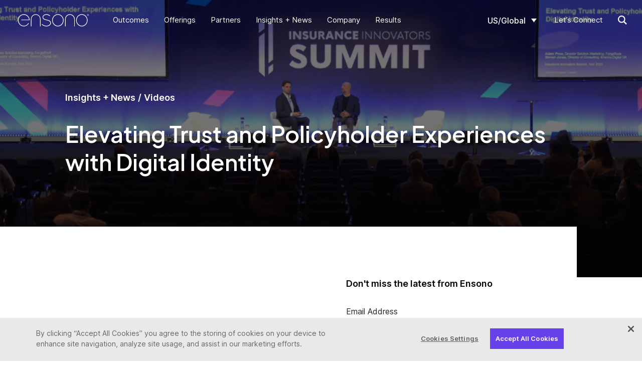

--- FILE ---
content_type: text/html; charset=UTF-8
request_url: https://www.ensono.com/insights-and-news/videos/elevating-trust-and-policyholder-experiences-with-digital-identity/
body_size: 14799
content:
<!DOCTYPE html>
<html lang="en-US">
<head>
  <!-- OneTrust Cookies Consent Notice start for www.ensono.com -->
  <script src="https://cdn.cookielaw.org/scripttemplates/otSDKStub.js" data-document-language="true" type="text/javascript" charset="UTF-8" data-domain-script="a088421b-8ed2-4d05-93fa-3b144553bbd1" ></script><script type="text/javascript">function OptanonWrapper() { }</script>
  <!-- OneTrust Cookies Consent Notice end for www.ensono.com -->
  <meta charset="UTF-8" />
  <meta name='robots' content='max-image-preview:large' />
	<style>img:is([sizes="auto" i], [sizes^="auto," i]) { contain-intrinsic-size: 3000px 1500px }</style>
	<link rel="alternate" hreflang="en-us" href="https://www.ensono.com/insights-and-news/videos/elevating-trust-and-policyholder-experiences-with-digital-identity/" />
<link rel="alternate" hreflang="en-gb" href="https://www.ensono.com/gb/insights-and-news/videos/elevating-trust-and-policyholder-experiences-with-digital-identity/" />
<link rel="alternate" hreflang="x-default" href="https://www.ensono.com/insights-and-news/videos/elevating-trust-and-policyholder-experiences-with-digital-identity/" />
    <link rel="preconnect" href="https://info.ensono.com/" />
    <link rel="dns-prefetch" href="https://info.ensono.com/" />
    <link rel="preload" href="https://info.ensono.com/js/forms2/css/forms2.css" as="style" />
    <link rel="preload" href="https://info.ensono.com/js/forms2/css/forms2-theme-plain.css" as="style" />
          <link rel="preconnect" href="https://www.googletagmanager.com" />
      <link rel="dns-prefetch" href="https://www.googletagmanager.com" />
      <link rel="preconnect" href="https://www.google-analytics.com" />
      <link rel="dns-prefetch" href="https://www.google-analytics.com" />
        <link rel="preload" as="script" href="https://www.ensono.com/wp-content/uploads/2023/12/Innovators-Summit-featured-image.png"/>
      <link rel="preload" href="/wp-content/themes/_ws/assets/plus_jakarta_sans-semibold.woff2" as="font" type="font/woff2" crossorigin>
    <link rel="preload" href="/wp-content/themes/_ws/assets/Inter-VF.woff2" as="font" type="font/woff2" crossorigin>
      <!-- Google Tag Manager -->
      <script>(function(w,d,s,l,i){w[l]=w[l]||[];w[l].push({'gtm.start':
      new Date().getTime(),event:'gtm.js'});var f=d.getElementsByTagName(s)[0],
      j=d.createElement(s),dl=l!='dataLayer'?'&l='+l:'';j.async=true;j.src=
      'https://www.googletagmanager.com/gtm.js?id='+i+dl;f.parentNode.insertBefore(j,f);
      })(window,document,'script','dataLayer', 'GTM-WN76LB');</script>
      <!-- End Google Tag Manager -->
      <link rel='stylesheet' id='wp-block-library-css' href='https://www.ensono.com/wp-includes/css/dist/block-library/style.min.css?ver=Ni44LjM=' media='all' />
<style id='global-styles-inline-css' type='text/css'>
:root{--wp--preset--aspect-ratio--square: 1;--wp--preset--aspect-ratio--4-3: 4/3;--wp--preset--aspect-ratio--3-4: 3/4;--wp--preset--aspect-ratio--3-2: 3/2;--wp--preset--aspect-ratio--2-3: 2/3;--wp--preset--aspect-ratio--16-9: 16/9;--wp--preset--aspect-ratio--9-16: 9/16;--wp--preset--color--black: #000000;--wp--preset--color--cyan-bluish-gray: #abb8c3;--wp--preset--color--white: #ffffff;--wp--preset--color--pale-pink: #f78da7;--wp--preset--color--vivid-red: #cf2e2e;--wp--preset--color--luminous-vivid-orange: #ff6900;--wp--preset--color--luminous-vivid-amber: #fcb900;--wp--preset--color--light-green-cyan: #7bdcb5;--wp--preset--color--vivid-green-cyan: #00d084;--wp--preset--color--pale-cyan-blue: #8ed1fc;--wp--preset--color--vivid-cyan-blue: #0693e3;--wp--preset--color--vivid-purple: #9b51e0;--wp--preset--color--dark-gray: #808080;--wp--preset--color--light-gray: #B3B4B3;--wp--preset--color--purple: #682566;--wp--preset--color--blue: #007399;--wp--preset--gradient--vivid-cyan-blue-to-vivid-purple: linear-gradient(135deg,rgba(6,147,227,1) 0%,rgb(155,81,224) 100%);--wp--preset--gradient--light-green-cyan-to-vivid-green-cyan: linear-gradient(135deg,rgb(122,220,180) 0%,rgb(0,208,130) 100%);--wp--preset--gradient--luminous-vivid-amber-to-luminous-vivid-orange: linear-gradient(135deg,rgba(252,185,0,1) 0%,rgba(255,105,0,1) 100%);--wp--preset--gradient--luminous-vivid-orange-to-vivid-red: linear-gradient(135deg,rgba(255,105,0,1) 0%,rgb(207,46,46) 100%);--wp--preset--gradient--very-light-gray-to-cyan-bluish-gray: linear-gradient(135deg,rgb(238,238,238) 0%,rgb(169,184,195) 100%);--wp--preset--gradient--cool-to-warm-spectrum: linear-gradient(135deg,rgb(74,234,220) 0%,rgb(151,120,209) 20%,rgb(207,42,186) 40%,rgb(238,44,130) 60%,rgb(251,105,98) 80%,rgb(254,248,76) 100%);--wp--preset--gradient--blush-light-purple: linear-gradient(135deg,rgb(255,206,236) 0%,rgb(152,150,240) 100%);--wp--preset--gradient--blush-bordeaux: linear-gradient(135deg,rgb(254,205,165) 0%,rgb(254,45,45) 50%,rgb(107,0,62) 100%);--wp--preset--gradient--luminous-dusk: linear-gradient(135deg,rgb(255,203,112) 0%,rgb(199,81,192) 50%,rgb(65,88,208) 100%);--wp--preset--gradient--pale-ocean: linear-gradient(135deg,rgb(255,245,203) 0%,rgb(182,227,212) 50%,rgb(51,167,181) 100%);--wp--preset--gradient--electric-grass: linear-gradient(135deg,rgb(202,248,128) 0%,rgb(113,206,126) 100%);--wp--preset--gradient--midnight: linear-gradient(135deg,rgb(2,3,129) 0%,rgb(40,116,252) 100%);--wp--preset--gradient--dark-gray-gradient: linear-gradient(90deg, rgba(106, 97, 88, 1) 0%, rgba(151, 139, 130, 1) 100%);--wp--preset--gradient--light-gray-gradient: linear-gradient(90deg, rgba(179, 180, 179, 1) 0%, rgba(209, 211, 211, 1) 100%);--wp--preset--gradient--purple-gradient: linear-gradient(90deg, rgba(104, 37, 102, 1) 0%, rgba(168, 33, 139, 1) 100%);--wp--preset--font-size--small: 13px;--wp--preset--font-size--medium: 20px;--wp--preset--font-size--large: 36px;--wp--preset--font-size--x-large: 42px;--wp--preset--font-size--h-1: 54px;--wp--preset--font-size--h-2: 45px;--wp--preset--font-size--h-3: 28px;--wp--preset--font-size--h-4: 18px;--wp--preset--font-size--paragraph: 16px;--wp--preset--spacing--20: 0.44rem;--wp--preset--spacing--30: 0.67rem;--wp--preset--spacing--40: 1rem;--wp--preset--spacing--50: 1.5rem;--wp--preset--spacing--60: 2.25rem;--wp--preset--spacing--70: 3.38rem;--wp--preset--spacing--80: 5.06rem;--wp--preset--shadow--natural: 6px 6px 9px rgba(0, 0, 0, 0.2);--wp--preset--shadow--deep: 12px 12px 50px rgba(0, 0, 0, 0.4);--wp--preset--shadow--sharp: 6px 6px 0px rgba(0, 0, 0, 0.2);--wp--preset--shadow--outlined: 6px 6px 0px -3px rgba(255, 255, 255, 1), 6px 6px rgba(0, 0, 0, 1);--wp--preset--shadow--crisp: 6px 6px 0px rgba(0, 0, 0, 1);}:where(body) { margin: 0; }.wp-site-blocks > .alignleft { float: left; margin-right: 2em; }.wp-site-blocks > .alignright { float: right; margin-left: 2em; }.wp-site-blocks > .aligncenter { justify-content: center; margin-left: auto; margin-right: auto; }:where(.is-layout-flex){gap: 0.5em;}:where(.is-layout-grid){gap: 0.5em;}.is-layout-flow > .alignleft{float: left;margin-inline-start: 0;margin-inline-end: 2em;}.is-layout-flow > .alignright{float: right;margin-inline-start: 2em;margin-inline-end: 0;}.is-layout-flow > .aligncenter{margin-left: auto !important;margin-right: auto !important;}.is-layout-constrained > .alignleft{float: left;margin-inline-start: 0;margin-inline-end: 2em;}.is-layout-constrained > .alignright{float: right;margin-inline-start: 2em;margin-inline-end: 0;}.is-layout-constrained > .aligncenter{margin-left: auto !important;margin-right: auto !important;}.is-layout-constrained > :where(:not(.alignleft):not(.alignright):not(.alignfull)){margin-left: auto !important;margin-right: auto !important;}body .is-layout-flex{display: flex;}.is-layout-flex{flex-wrap: wrap;align-items: center;}.is-layout-flex > :is(*, div){margin: 0;}body .is-layout-grid{display: grid;}.is-layout-grid > :is(*, div){margin: 0;}body{padding-top: 0px;padding-right: 0px;padding-bottom: 0px;padding-left: 0px;}a:where(:not(.wp-element-button)){text-decoration: underline;}:root :where(.wp-element-button, .wp-block-button__link){background-color: #32373c;border-width: 0;color: #fff;font-family: inherit;font-size: inherit;line-height: inherit;padding: calc(0.667em + 2px) calc(1.333em + 2px);text-decoration: none;}.has-black-color{color: var(--wp--preset--color--black) !important;}.has-cyan-bluish-gray-color{color: var(--wp--preset--color--cyan-bluish-gray) !important;}.has-white-color{color: var(--wp--preset--color--white) !important;}.has-pale-pink-color{color: var(--wp--preset--color--pale-pink) !important;}.has-vivid-red-color{color: var(--wp--preset--color--vivid-red) !important;}.has-luminous-vivid-orange-color{color: var(--wp--preset--color--luminous-vivid-orange) !important;}.has-luminous-vivid-amber-color{color: var(--wp--preset--color--luminous-vivid-amber) !important;}.has-light-green-cyan-color{color: var(--wp--preset--color--light-green-cyan) !important;}.has-vivid-green-cyan-color{color: var(--wp--preset--color--vivid-green-cyan) !important;}.has-pale-cyan-blue-color{color: var(--wp--preset--color--pale-cyan-blue) !important;}.has-vivid-cyan-blue-color{color: var(--wp--preset--color--vivid-cyan-blue) !important;}.has-vivid-purple-color{color: var(--wp--preset--color--vivid-purple) !important;}.has-dark-gray-color{color: var(--wp--preset--color--dark-gray) !important;}.has-light-gray-color{color: var(--wp--preset--color--light-gray) !important;}.has-purple-color{color: var(--wp--preset--color--purple) !important;}.has-blue-color{color: var(--wp--preset--color--blue) !important;}.has-black-background-color{background-color: var(--wp--preset--color--black) !important;}.has-cyan-bluish-gray-background-color{background-color: var(--wp--preset--color--cyan-bluish-gray) !important;}.has-white-background-color{background-color: var(--wp--preset--color--white) !important;}.has-pale-pink-background-color{background-color: var(--wp--preset--color--pale-pink) !important;}.has-vivid-red-background-color{background-color: var(--wp--preset--color--vivid-red) !important;}.has-luminous-vivid-orange-background-color{background-color: var(--wp--preset--color--luminous-vivid-orange) !important;}.has-luminous-vivid-amber-background-color{background-color: var(--wp--preset--color--luminous-vivid-amber) !important;}.has-light-green-cyan-background-color{background-color: var(--wp--preset--color--light-green-cyan) !important;}.has-vivid-green-cyan-background-color{background-color: var(--wp--preset--color--vivid-green-cyan) !important;}.has-pale-cyan-blue-background-color{background-color: var(--wp--preset--color--pale-cyan-blue) !important;}.has-vivid-cyan-blue-background-color{background-color: var(--wp--preset--color--vivid-cyan-blue) !important;}.has-vivid-purple-background-color{background-color: var(--wp--preset--color--vivid-purple) !important;}.has-dark-gray-background-color{background-color: var(--wp--preset--color--dark-gray) !important;}.has-light-gray-background-color{background-color: var(--wp--preset--color--light-gray) !important;}.has-purple-background-color{background-color: var(--wp--preset--color--purple) !important;}.has-blue-background-color{background-color: var(--wp--preset--color--blue) !important;}.has-black-border-color{border-color: var(--wp--preset--color--black) !important;}.has-cyan-bluish-gray-border-color{border-color: var(--wp--preset--color--cyan-bluish-gray) !important;}.has-white-border-color{border-color: var(--wp--preset--color--white) !important;}.has-pale-pink-border-color{border-color: var(--wp--preset--color--pale-pink) !important;}.has-vivid-red-border-color{border-color: var(--wp--preset--color--vivid-red) !important;}.has-luminous-vivid-orange-border-color{border-color: var(--wp--preset--color--luminous-vivid-orange) !important;}.has-luminous-vivid-amber-border-color{border-color: var(--wp--preset--color--luminous-vivid-amber) !important;}.has-light-green-cyan-border-color{border-color: var(--wp--preset--color--light-green-cyan) !important;}.has-vivid-green-cyan-border-color{border-color: var(--wp--preset--color--vivid-green-cyan) !important;}.has-pale-cyan-blue-border-color{border-color: var(--wp--preset--color--pale-cyan-blue) !important;}.has-vivid-cyan-blue-border-color{border-color: var(--wp--preset--color--vivid-cyan-blue) !important;}.has-vivid-purple-border-color{border-color: var(--wp--preset--color--vivid-purple) !important;}.has-dark-gray-border-color{border-color: var(--wp--preset--color--dark-gray) !important;}.has-light-gray-border-color{border-color: var(--wp--preset--color--light-gray) !important;}.has-purple-border-color{border-color: var(--wp--preset--color--purple) !important;}.has-blue-border-color{border-color: var(--wp--preset--color--blue) !important;}.has-vivid-cyan-blue-to-vivid-purple-gradient-background{background: var(--wp--preset--gradient--vivid-cyan-blue-to-vivid-purple) !important;}.has-light-green-cyan-to-vivid-green-cyan-gradient-background{background: var(--wp--preset--gradient--light-green-cyan-to-vivid-green-cyan) !important;}.has-luminous-vivid-amber-to-luminous-vivid-orange-gradient-background{background: var(--wp--preset--gradient--luminous-vivid-amber-to-luminous-vivid-orange) !important;}.has-luminous-vivid-orange-to-vivid-red-gradient-background{background: var(--wp--preset--gradient--luminous-vivid-orange-to-vivid-red) !important;}.has-very-light-gray-to-cyan-bluish-gray-gradient-background{background: var(--wp--preset--gradient--very-light-gray-to-cyan-bluish-gray) !important;}.has-cool-to-warm-spectrum-gradient-background{background: var(--wp--preset--gradient--cool-to-warm-spectrum) !important;}.has-blush-light-purple-gradient-background{background: var(--wp--preset--gradient--blush-light-purple) !important;}.has-blush-bordeaux-gradient-background{background: var(--wp--preset--gradient--blush-bordeaux) !important;}.has-luminous-dusk-gradient-background{background: var(--wp--preset--gradient--luminous-dusk) !important;}.has-pale-ocean-gradient-background{background: var(--wp--preset--gradient--pale-ocean) !important;}.has-electric-grass-gradient-background{background: var(--wp--preset--gradient--electric-grass) !important;}.has-midnight-gradient-background{background: var(--wp--preset--gradient--midnight) !important;}.has-dark-gray-gradient-gradient-background{background: var(--wp--preset--gradient--dark-gray-gradient) !important;}.has-light-gray-gradient-gradient-background{background: var(--wp--preset--gradient--light-gray-gradient) !important;}.has-purple-gradient-gradient-background{background: var(--wp--preset--gradient--purple-gradient) !important;}.has-small-font-size{font-size: var(--wp--preset--font-size--small) !important;}.has-medium-font-size{font-size: var(--wp--preset--font-size--medium) !important;}.has-large-font-size{font-size: var(--wp--preset--font-size--large) !important;}.has-x-large-font-size{font-size: var(--wp--preset--font-size--x-large) !important;}.has-h-1-font-size{font-size: var(--wp--preset--font-size--h-1) !important;}.has-h-2-font-size{font-size: var(--wp--preset--font-size--h-2) !important;}.has-h-3-font-size{font-size: var(--wp--preset--font-size--h-3) !important;}.has-h-4-font-size{font-size: var(--wp--preset--font-size--h-4) !important;}.has-paragraph-font-size{font-size: var(--wp--preset--font-size--paragraph) !important;}
:where(.wp-block-post-template.is-layout-flex){gap: 1.25em;}:where(.wp-block-post-template.is-layout-grid){gap: 1.25em;}
:where(.wp-block-columns.is-layout-flex){gap: 2em;}:where(.wp-block-columns.is-layout-grid){gap: 2em;}
:root :where(.wp-block-pullquote){font-size: 1.5em;line-height: 1.6;}
</style>
<link rel='stylesheet' id='wpml-legacy-dropdown-0-css' href='https://www.ensono.com/wp-content/plugins/sitepress-multilingual-cms/templates/language-switchers/legacy-dropdown/style.min.css?ver=1' media='all' />
<link rel='stylesheet' id='front-css-css' href='https://www.ensono.com/wp-content/themes/_ws/dist/front-css.c09abd9a1ec19387a526.min.css' media='all' />
<link rel='stylesheet' id='front-css-section-css' href='https://www.ensono.com/wp-content/themes/_ws/dist/front-css-section.65b85c8f4e9c73ced97f.min.css' media='all' />
<link rel='stylesheet' id='front-css-social-links-css' href='https://www.ensono.com/wp-content/themes/_ws/dist/front-css-social-links.428662dcfcfaad258fd8.min.css' media='all' />
<link rel='stylesheet' id='front-css-form-css' href='https://www.ensono.com/wp-content/themes/_ws/dist/front-css-form.eb38a0b209d2d9b5ed91.min.css' media='all' />
<link rel='stylesheet' id='front-css-breadcrumbs-css' href='https://www.ensono.com/wp-content/themes/_ws/dist/front-css-breadcrumbs.482c15de8cdba5c67ea5.min.css' media='all' />
<link rel='stylesheet' id='front-css-card-css' href='https://www.ensono.com/wp-content/themes/_ws/dist/front-css-card.9fec339fa9bc74d6eca4.min.css' media='all' />
<link rel='stylesheet' id='front-css-social-share-css' href='https://www.ensono.com/wp-content/themes/_ws/dist/front-css-social-share.ff8fb50673de30a0a99c.min.css' media='all' />
<link rel='stylesheet' id='front-css-spacer-css' href='https://www.ensono.com/wp-content/themes/_ws/dist/front-css-spacer.af13e1880535b9653055.min.css' media='all' />
<link rel='stylesheet' id='front-css-split-css' href='https://www.ensono.com/wp-content/themes/_ws/dist/front-css-split.de41de5420c7139c89b9.min.css' media='all' />
<script type="text/javascript" src="https://www.ensono.com/wp-content/plugins/sitepress-multilingual-cms/templates/language-switchers/legacy-dropdown/script.min.js?ver=1" id="wpml-legacy-dropdown-0-js"></script>
<script type="text/javascript" id="front-js-js-extra">
/* <![CDATA[ */
var script_vars = {"ajax_url":"https:\/\/www.ensono.com\/wp-admin\/admin-ajax.php","translated_url":"https:\/\/www.ensono.com\/gb\/insights-and-news\/videos\/elevating-trust-and-policyholder-experiences-with-digital-identity\/"};
/* ]]> */
</script>
<script type="text/javascript" defer src="https://www.ensono.com/wp-content/themes/_ws/dist/front-js.d1da2dc3f2c236b56a36.min.js?ver=Ni44LjM=" id="front-js-js"></script>
<script type="text/javascript" defer src="https://www.ensono.com/wp-content/themes/_ws/dist/front-js-form.14bd6bdb452b60548704.min.js" id="front-js-form-js"></script>
<script type="text/javascript" defer src="https://www.ensono.com/wp-content/themes/_ws/dist/front-js-social-share.7163a3f13eecb6c1e0ff.min.js" id="front-js-social-share-js"></script>
<meta name="generator" content="WPML ver:4.8.6 stt:1,67;" />
<!-- Stream WordPress user activity plugin v4.1.1 -->
<title>Elevating Trust and Policyholder Experiences with Digital Identity | Ensono</title><meta name="description" content="Ensono&rsquo;s Director of Consulting, Steven Jones, and ForgeRock&rsquo;s Director of Solution Marketing, Adam Preis, present a thought-provoking session at the Insurance Innovators Summit." /><meta name="robots" content="INDEX, FOLLOW" /><link rel="canonical" href="https://www.ensono.com/insights-and-news/videos/elevating-trust-and-policyholder-experiences-with-digital-identity/" /><meta property="og:title" content="Elevating Trust and Policyholder Experiences with Digital Identity" /><meta property="og:type" content="article" /><meta property="og:url" content="https://www.ensono.com/insights-and-news/videos/elevating-trust-and-policyholder-experiences-with-digital-identity/" /><meta property="og:image" content="https://www.ensono.com/wp-content/uploads/2023/12/Innovators-Summit-featured-image.png" /><meta property="og:image:width" content="1256" /><meta property="og:image:height" content="587" /><meta property="og:description" content="Ensono&rsquo;s Director of Consulting, Steven Jones, and ForgeRock&rsquo;s Director of Solution Marketing, Adam Preis, present a thought-provoking session at the Insurance Innovators Summit." /><meta property="og:site_name" content="Ensono" /><meta name="twitter:card" content="summary" /><meta name="twitter:title" content="Elevating Trust and Policyholder Experiences with Digital Identity" /><meta name="twitter:description" content="Ensono&rsquo;s Director of Consulting, Steven Jones, and ForgeRock&rsquo;s Director of Solution Marketing, Adam Preis, present a thought-provoking session at the Insurance Innovators Summit." /><meta name="twitter:image" content="https://www.ensono.com/wp-content/uploads/2023/12/Innovators-Summit-featured-image.png" />    <script type="application/ld+json">
    [
      {"@context":"http://schema.org","@type":"Organization","url":"https://www.ensono.com","name":"Ensono","logo":"https://www.ensono.com/wp-content/themes/_ws/logo.svg","sameAs":["https://www.facebook.com/EnsonoIT/","https://twitter.com/EnsonoIT","https://www.linkedin.com/company/ensono"]},
{"@context":"http://schema.org","@type":"BreadcrumbList","itemListElement":[{"@type":"ListItem","position":1,"name":"Home","item":"https://www.ensono.com/"},{"@type":"ListItem","position":2,"name":"Elevating Trust and Policyholder Experiences with Digital Identity","item":"https://www.ensono.com/insights-and-news/videos/elevating-trust-and-policyholder-experiences-with-digital-identity/"}]}    ]
    </script>
    <link rel="icon" href="https://www.ensono.com/wp-content/uploads/2022/03/cropped-Ensono_eFavicon_RGB_1118-180x180-1-150x150.png" sizes="32x32" />
<link rel="icon" href="https://www.ensono.com/wp-content/uploads/2022/03/cropped-Ensono_eFavicon_RGB_1118-180x180-1.png" sizes="192x192" />
<link rel="apple-touch-icon" href="https://www.ensono.com/wp-content/uploads/2022/03/cropped-Ensono_eFavicon_RGB_1118-180x180-1.png" />
<meta name="msapplication-TileImage" content="https://www.ensono.com/wp-content/uploads/2022/03/cropped-Ensono_eFavicon_RGB_1118-180x180-1.png" />
  <meta http-equiv="X-UA-Compatible" content="IE=edge" />
  <meta name="viewport" content="width=device-width,minimum-scale=1,initial-scale=1" />
  <meta name="theme-color" content="#FFFFFF" />
  <link rel="profile" href="http://gmpg.org/xfn/11" />
  <script>
    /* Inline script prevents cached resources from firing onload early */
    console.log('load')
  </script>
  
</head>

<body class="wp-singular video-template-default single single-video postid-17760 wp-embed-responsive wp-theme-_ws no-transitions light-header stk-has-block-style-inheritance">
      <!-- Google Tag Manager (noscript) -->
    <noscript><iframe src="https://www.googletagmanager.com/ns.html?id=GTM-WN76LB"
    height="0" width="0" style="display:none;visibility:hidden"></iframe></noscript>
    <!-- End Google Tag Manager (noscript) -->
    
  
  <div class="site-container">
    <a class="screen-reader-text" href="#main">Skip to content</a>
    <header class="site-header header-scroll-top">
      <div class="desktop-nav">
        <div class="container-full">
          <div class="row align-items-center justify-content-between">
            <div class="site-logos">
              <a href="https://www.ensono.com/" rel="home">
                <div class="site-logo dark-logo"><img src="https://www.ensono.com/wp-content/themes/_ws/logo.svg?svg=svg3" alt="Ensono" width="647" height="111" /></div>                <div class="site-logo light-logo"><img src="https://www.ensono.com/wp-content/themes/_ws/logo_light.svg?svg=svg3" alt="Ensono" width="687" height="162" /></div>              </a>
            </div>
            <nav id="desktop-main-menu" class="header-primary-secondary">
              <div class="header-primary"><ul class="menu"><li id="menu-item-207" class="menu-item menu-item-type-custom menu-item-object-custom menu-item depth-1 menu-item-207 menu-item-has-children"><a href="#"><div class="title-description">Outcomes</div></a><ul class="sub-menu depth-2"><li id="menu-item-208" class="purple menu-item menu-item-type-custom menu-item-object-custom menu-item depth-2 menu-item-208 menu-item-has-children"><a href="#"><div class="title-description">Optimize<span class="menu-description">Gain economic efficiencies by offloading non-differentiated work, giving you stability @ scale, proactive risk mitigation, and an optimal IT operating model.</span></div></a><ul class="sub-menu depth-3"><li id="menu-item-15630" class="menu-item menu-item-type-post_type menu-item-object-page menu-item depth-3 menu-item-15630"><a href="https://www.ensono.com/offerings/mainframe-as-a-service/"><div class="title-description">Mainframe-as-a-Service</div></a><li id="menu-item-15612" class="menu-item menu-item-type-post_type menu-item-object-page menu-item depth-3 menu-item-15612"><a href="https://www.ensono.com/offerings/mainframe-optimization/"><div class="title-description">Mainframe Optimization</div></a><li id="menu-item-15635" class="menu-item menu-item-type-post_type menu-item-object-page menu-item depth-3 menu-item-15635"><a href="https://www.ensono.com/offerings/remote-infrastructure-management/"><div class="title-description">Remote Infrastructure Management</div></a><li id="menu-item-15567" class="menu-item menu-item-type-post_type menu-item-object-page menu-item depth-3 menu-item-15567"><a href="https://www.ensono.com/offerings/hosted-services/"><div class="title-description">Hosted Services</div></a><li id="menu-item-15580" class="menu-item menu-item-type-post_type menu-item-object-page menu-item depth-3 menu-item-15580"><a href="https://www.ensono.com/offerings/cloud-managed-services/"><div class="title-description">Ensono Flex® Cloud Services</div></a><li id="menu-item-15581" class="menu-item menu-item-type-post_type menu-item-object-page menu-item depth-3 menu-item-15581"><a href="https://www.ensono.com/offerings/cloud-dba-managed-services/"><div class="title-description">Cloud DBA Managed Services</div></a><li id="menu-item-15631" class="menu-item menu-item-type-post_type menu-item-object-page menu-item depth-3 menu-item-15631"><a href="https://www.ensono.com/offerings/database-managed-services/"><div class="title-description">Database Managed Services</div></a><li id="menu-item-15548" class="menu-item menu-item-type-post_type menu-item-object-page menu-item depth-3 menu-item-15548"><a href="https://www.ensono.com/offerings/ensono-flex/"><div class="title-description">Ensono Flex®</div></a><li id="menu-item-15642" class="menu-item menu-item-type-post_type menu-item-object-page menu-item depth-3 menu-item-15642"><a href="https://www.ensono.com/offerings/ensono-envision/"><div class="title-description">Ensono Envision®</div></a></ul><li id="menu-item-14873" class="purple menu-item menu-item-type-custom menu-item-object-custom menu-item depth-2 menu-item-14873 menu-item-has-children"><a href="#"><div class="title-description">Evolve<span class="menu-description">Transform your IT to the next level by modernizing existing applications, data architectures, migrating infrastructure to cloud services, and evolving to an agile operating model that increases your business velocity.</span></div></a><ul class="sub-menu depth-3"><li id="menu-item-18165" class="menu-item menu-item-type-post_type menu-item-object-page menu-item depth-3 menu-item-18165"><a href="https://www.ensono.com/offerings/mastering-hybrid-cloud/"><div class="title-description">Mastering Hybrid Cloud</div></a><li id="menu-item-17097" class="menu-item menu-item-type-post_type menu-item-object-page menu-item depth-3 menu-item-17097"><a href="https://www.ensono.com/offerings/modern-cloud-connected-mainframe/"><div class="title-description">Modern, Cloud-Connected Mainframe</div></a><li id="menu-item-15606" class="menu-item menu-item-type-post_type menu-item-object-page menu-item depth-3 menu-item-15606"><a href="https://www.ensono.com/offerings/mainframe-modernization/"><div class="title-description">Mainframe Modernization</div></a><li id="menu-item-15591" class="menu-item menu-item-type-post_type menu-item-object-page menu-item depth-3 menu-item-15591"><a href="https://www.ensono.com/offerings/mainframe-to-cloud-migration/"><div class="title-description">Mainframe to Cloud Migration</div></a><li id="menu-item-15647" class="menu-item menu-item-type-post_type menu-item-object-page menu-item depth-3 menu-item-15647"><a href="https://www.ensono.com/offerings/mainframe-application-and-data-modernization/"><div class="title-description">Mainframe Application + Data Modernization</div></a><li id="menu-item-15633" class="menu-item menu-item-type-post_type menu-item-object-page menu-item depth-3 menu-item-15633"><a href="https://www.ensono.com/offerings/data-center-exit-and-consolidation/"><div class="title-description">Data Center Exit + Consolidation</div></a><li id="menu-item-15561" class="menu-item menu-item-type-post_type menu-item-object-page menu-item depth-3 menu-item-15561"><a href="https://www.ensono.com/offerings/cloud-enablement-services/"><div class="title-description">Cloud Enablement Services</div></a><li id="menu-item-15652" class="menu-item menu-item-type-post_type menu-item-object-page menu-item depth-3 menu-item-15652"><a href="https://www.ensono.com/offerings/cloud-migration-services/"><div class="title-description">Cloud Migration Services</div></a><li id="menu-item-15589" class="menu-item menu-item-type-post_type menu-item-object-page menu-item depth-3 menu-item-15589"><a href="https://www.ensono.com/offerings/microservices/"><div class="title-description">Microservices</div></a><li id="menu-item-15632" class="menu-item menu-item-type-post_type menu-item-object-page menu-item depth-3 menu-item-15632"><a href="https://www.ensono.com/offerings/identity-and-access-management/"><div class="title-description">Identity + Access Management</div></a><li id="menu-item-17409" class="menu-item menu-item-type-post_type menu-item-object-page menu-item depth-3 menu-item-17409"><a href="https://www.ensono.com/offerings/ensono-stacks-revolutionizing-business-approaches-for-future-growth/"><div class="title-description">Ensono Stacks</div></a><li id="menu-item-15654" class="menu-item menu-item-type-post_type menu-item-object-page menu-item depth-3 menu-item-15654"><a href="https://www.ensono.com/offerings/ensono-flex-cloud-engineering/"><div class="title-description">Ensono Flex Cloud Engineering®</div></a></ul><li id="menu-item-14882" class="purple menu-item menu-item-type-custom menu-item-object-custom menu-item depth-2 menu-item-14882 menu-item-has-children"><a href="#"><div class="title-description">Innovate<span class="menu-description">Create new, market-leading business possibilities by unleashing your data and engineering cloud native capabilities @ scale that deliver better experiences for your customers.</span></div></a><ul class="sub-menu depth-3"><li id="menu-item-15576" class="menu-item menu-item-type-post_type menu-item-object-page menu-item depth-3 menu-item-15576"><a href="https://www.ensono.com/offerings/modern-mainframe-capability-development/"><div class="title-description">Modern Mainframe Capability Development</div></a><li id="menu-item-15574" class="menu-item menu-item-type-post_type menu-item-object-page menu-item depth-3 menu-item-15574"><a href="https://www.ensono.com/offerings/mainframe-integration-and-interfaces/"><div class="title-description">Mainframe Integration + Interfaces</div></a><li id="menu-item-15648" class="menu-item menu-item-type-post_type menu-item-object-page menu-item depth-3 menu-item-15648"><a href="https://www.ensono.com/offerings/digital-acceleration-roadmap/"><div class="title-description">Digital Acceleration Roadmap</div></a><li id="menu-item-15646" class="menu-item menu-item-type-post_type menu-item-object-page menu-item depth-3 menu-item-15646"><a href="https://www.ensono.com/offerings/cloud-application-development/"><div class="title-description">Cloud Application Development</div></a><li id="menu-item-15568" class="menu-item menu-item-type-post_type menu-item-object-page menu-item depth-3 menu-item-15568"><a href="https://www.ensono.com/offerings/intelligent-data-platforms/"><div class="title-description">Intelligent Data Platforms</div></a></ul></ul><li id="menu-item-14889" class="menu-item menu-item-type-custom menu-item-object-custom menu-item depth-1 menu-item-14889 menu-item-has-children"><a href="#"><div class="title-description">Offerings</div></a><ul class="sub-menu depth-2"><li id="menu-item-14890" class="menu-item menu-item-type-custom menu-item-object-custom menu-item depth-2 menu-item-14890 menu-item-has-children"><p class="menu-heading  menu-item menu-item-type-custom menu-item-object-custom">Advisory + Consulting</p><ul class="sub-menu depth-3"><li id="menu-item-15602" class="menu-item menu-item-type-post_type menu-item-object-page menu-item depth-3 menu-item-15602"><a href="https://www.ensono.com/offerings/data-center-exit-and-consolidation/"><div class="title-description">Data Center Exit + Consolidation</div></a><li id="menu-item-15553" class="menu-item menu-item-type-post_type menu-item-object-page menu-item depth-3 menu-item-15553"><a href="https://www.ensono.com/offerings/digital-acceleration-roadmap/"><div class="title-description">Digital Acceleration Roadmap</div></a><li id="menu-item-17098" class="menu-item menu-item-type-post_type menu-item-object-page menu-item depth-3 menu-item-17098"><a href="https://www.ensono.com/offerings/modern-cloud-connected-mainframe/"><div class="title-description">Modern, Cloud-Connected Mainframe</div></a><li id="menu-item-15564" class="menu-item menu-item-type-post_type menu-item-object-page menu-item depth-3 menu-item-15564"><a href="https://www.ensono.com/offerings/mainframe-to-cloud-migration/"><div class="title-description">Mainframe to Cloud Migration</div></a><li id="menu-item-15558" class="menu-item menu-item-type-post_type menu-item-object-page menu-item depth-3 menu-item-15558"><a href="https://www.ensono.com/offerings/mainframe-modernization/"><div class="title-description">Mainframe Modernization</div></a><li id="menu-item-15595" class="menu-item menu-item-type-post_type menu-item-object-page menu-item depth-3 menu-item-15595"><a href="https://www.ensono.com/offerings/security-consulting/"><div class="title-description">Security Consulting</div></a><li id="menu-item-15557" class="menu-item menu-item-type-post_type menu-item-object-page menu-item depth-3 menu-item-15557"><a href="https://www.ensono.com/offerings/microservices/"><div class="title-description">Microservices</div></a><li id="menu-item-17410" class="menu-item menu-item-type-post_type menu-item-object-page menu-item depth-3 menu-item-17410"><a href="https://www.ensono.com/offerings/ensono-stacks-revolutionizing-business-approaches-for-future-growth/"><div class="title-description">Ensono Stacks</div></a><li id="menu-item-15562" class="menu-item menu-item-type-post_type menu-item-object-page menu-item depth-3 menu-item-15562"><a href="https://www.ensono.com/offerings/cloud-application-development/"><div class="title-description">Cloud Application Development</div></a><li id="menu-item-16067" class="menu-item menu-item-type-post_type menu-item-object-page menu-item depth-3 menu-item-16067"><a href="https://www.ensono.com/offerings/cloud-enablement-services/"><div class="title-description">Cloud Enablement Services</div></a></ul><li id="menu-item-14897" class="menu-item menu-item-type-custom menu-item-object-custom menu-item depth-2 menu-item-14897 menu-item-has-children"><p class="menu-heading  menu-item menu-item-type-custom menu-item-object-custom">Mainframe + IBM Power Services</p><ul class="sub-menu depth-3"><li id="menu-item-15583" class="menu-item menu-item-type-post_type menu-item-object-page menu-item depth-3 menu-item-15583"><a href="https://www.ensono.com/offerings/mainframe-as-a-service/"><div class="title-description">Mainframe as-a-Service</div></a><li id="menu-item-15584" class="menu-item menu-item-type-post_type menu-item-object-page menu-item depth-3 menu-item-15584"><a href="https://www.ensono.com/offerings/mainframe-optimization/"><div class="title-description">Mainframe Optimization</div></a><li id="menu-item-23124" class="menu-item menu-item-type-post_type menu-item-object-page menu-item depth-3 menu-item-23124"><a href="https://www.ensono.com/mainframe-application-managed-services-future-proof-your-critical-applications/"><div class="title-description">Application Managed Services</div></a><li id="menu-item-17099" class="menu-item menu-item-type-post_type menu-item-object-page menu-item depth-3 menu-item-17099"><a href="https://www.ensono.com/offerings/modern-cloud-connected-mainframe/"><div class="title-description">Modern, Cloud-Connected Mainframe</div></a><li id="menu-item-15579" class="menu-item menu-item-type-post_type menu-item-object-page menu-item depth-3 menu-item-15579"><a href="https://www.ensono.com/offerings/mainframe-modernization/"><div class="title-description">Mainframe Modernization</div></a><li id="menu-item-15582" class="menu-item menu-item-type-post_type menu-item-object-page menu-item depth-3 menu-item-15582"><a href="https://www.ensono.com/offerings/mainframe-to-cloud-migration/"><div class="title-description">Mainframe to Cloud Migration</div></a><li id="menu-item-15556" class="menu-item menu-item-type-post_type menu-item-object-page menu-item depth-3 menu-item-15556"><a href="https://www.ensono.com/offerings/innovation-on-the-mainframe/"><div class="title-description">Innovation on the Mainframe</div></a><li id="menu-item-21044" class="menu-item menu-item-type-post_type menu-item-object-page menu-item depth-3 menu-item-21044"><a href="https://www.ensono.com/ibm-i-as-a-service/"><div class="title-description">IBM i-as-a-Service</div></a></ul><li id="menu-item-14903" class="menu-item menu-item-type-custom menu-item-object-custom menu-item depth-2 menu-item-14903 menu-item-has-children"><p class="menu-heading  menu-item menu-item-type-custom menu-item-object-custom">Public & Hybrid Cloud Services</p><ul class="sub-menu depth-3"><li id="menu-item-18166" class="menu-item menu-item-type-post_type menu-item-object-page menu-item depth-3 menu-item-18166"><a href="https://www.ensono.com/offerings/mastering-hybrid-cloud/"><div class="title-description">Mastering Hybrid Cloud</div></a><li id="menu-item-17100" class="menu-item menu-item-type-post_type menu-item-object-page menu-item depth-3 menu-item-17100"><a href="https://www.ensono.com/offerings/modern-cloud-connected-mainframe/"><div class="title-description">Modern, Cloud-Connected Mainframe</div></a><li id="menu-item-15609" class="menu-item menu-item-type-post_type menu-item-object-page menu-item depth-3 menu-item-15609"><a href="https://www.ensono.com/offerings/mainframe-to-cloud-migration/"><div class="title-description">Mainframe to Cloud Migration</div></a><li id="menu-item-15611" class="menu-item menu-item-type-post_type menu-item-object-page menu-item depth-3 menu-item-15611"><a href="https://www.ensono.com/offerings/cloud-application-development/"><div class="title-description">Cloud Application Development</div></a><li id="menu-item-15547" class="menu-item menu-item-type-post_type menu-item-object-page menu-item depth-3 menu-item-15547"><a href="https://www.ensono.com/offerings/cloud-managed-services/"><div class="title-description">Ensono Flex® Cloud Services</div></a><li id="menu-item-15560" class="menu-item menu-item-type-post_type menu-item-object-page menu-item depth-3 menu-item-15560"><a href="https://www.ensono.com/offerings/cloud-dba-managed-services/"><div class="title-description">Cloud DBA Managed Services</div></a><li id="menu-item-15555" class="menu-item menu-item-type-post_type menu-item-object-page menu-item depth-3 menu-item-15555"><a href="https://www.ensono.com/offerings/cloud-enablement-services/"><div class="title-description">Cloud Enablement Services</div></a><li id="menu-item-18189" class="menu-item menu-item-type-post_type menu-item-object-page menu-item depth-3 menu-item-18189"><a href="https://www.ensono.com/offerings/cloud-migration-services/"><div class="title-description">Cloud Migration Services</div></a><li id="menu-item-15594" class="menu-item menu-item-type-post_type menu-item-object-page menu-item depth-3 menu-item-15594"><a href="https://www.ensono.com/offerings/digital-acceleration-roadmap/"><div class="title-description">Digital Acceleration Roadmap</div></a><li id="menu-item-23606" class="menu-item menu-item-type-post_type menu-item-object-page menu-item depth-3 menu-item-23606"><a href="https://www.ensono.com/ensono-site-reliability-engineering-as-a-service-sreaas/"><div class="title-description">SREaaS</div></a><li id="menu-item-15619" class="menu-item menu-item-type-post_type menu-item-object-page menu-item depth-3 menu-item-15619"><a href="https://www.ensono.com/offerings/virtual-desktops/"><div class="title-description">Virtual Desktops</div></a><li id="menu-item-15554" class="menu-item menu-item-type-post_type menu-item-object-page menu-item depth-3 menu-item-15554"><a href="https://www.ensono.com/offerings/ensono-flex-cloud-engineering/"><div class="title-description">Ensono Flex Cloud Engineering®</div></a></ul><li id="menu-item-14911" class="menu-item menu-item-type-custom menu-item-object-custom menu-item depth-2 menu-item-14911 menu-item-has-children"><p class="menu-heading  menu-item menu-item-type-custom menu-item-object-custom">Data + AI Services</p><ul class="sub-menu depth-3"><li id="menu-item-21305" class="menu-item menu-item-type-post_type menu-item-object-page menu-item depth-3 menu-item-21305"><a href="https://www.ensono.com/offerings/data-strategy/"><div class="title-description">Data Strategy</div></a><li id="menu-item-21300" class="menu-item menu-item-type-post_type menu-item-object-page menu-item depth-3 menu-item-21300"><a href="https://www.ensono.com/offerings/data-engineering-management/"><div class="title-description">Data Engineering + Management</div></a><li id="menu-item-21301" class="menu-item menu-item-type-post_type menu-item-object-page menu-item depth-3 menu-item-21301"><a href="https://www.ensono.com/offerings/ai-ml/"><div class="title-description">AI + ML</div></a><li id="menu-item-21299" class="menu-item menu-item-type-post_type menu-item-object-page menu-item depth-3 menu-item-21299"><a href="https://www.ensono.com/offerings/innovation-lab-rapid-ai-development-prototyping/"><div class="title-description">Innovation Lab</div></a></ul><li id="menu-item-14920" class="menu-item menu-item-type-custom menu-item-object-custom menu-item depth-2 menu-item-14920 menu-item-has-children"><p class="menu-heading  menu-item menu-item-type-custom menu-item-object-custom">Private Cloud + Infrastructure</p><ul class="sub-menu depth-3"><li id="menu-item-15601" class="menu-item menu-item-type-post_type menu-item-object-page menu-item depth-3 menu-item-15601"><a href="https://www.ensono.com/offerings/remote-infrastructure-management/"><div class="title-description">Remote Infrastructure Management</div></a><li id="menu-item-15549" class="menu-item menu-item-type-post_type menu-item-object-page menu-item depth-3 menu-item-15549"><a href="https://www.ensono.com/offerings/hosted-services/"><div class="title-description">Hosted Services</div></a><li id="menu-item-15627" class="menu-item menu-item-type-post_type menu-item-object-page menu-item depth-3 menu-item-15627"><a href="https://www.ensono.com/offerings/data-center-exit-and-consolidation/"><div class="title-description">Data Center Exit + Consolidation</div></a><li id="menu-item-15592" class="menu-item menu-item-type-post_type menu-item-object-page menu-item depth-3 menu-item-15592"><a href="https://www.ensono.com/offerings/hosted-private-cloud/"><div class="title-description">Virtual Private Cloud Services</div></a><li id="menu-item-15587" class="menu-item menu-item-type-post_type menu-item-object-page menu-item depth-3 menu-item-15587"><a href="https://www.ensono.com/offerings/modern-workplace/"><div class="title-description">Modern Workplace</div></a><li id="menu-item-15593" class="menu-item menu-item-type-post_type menu-item-object-page menu-item depth-3 menu-item-15593"><a href="https://www.ensono.com/offerings/virtual-desktops/"><div class="title-description">Virtual Desktops</div></a></ul><li id="menu-item-14927" class="menu-item menu-item-type-custom menu-item-object-custom menu-item depth-2 menu-item-14927 menu-item-has-children"><p class="menu-heading  menu-item menu-item-type-custom menu-item-object-custom">Security Services</p><ul class="sub-menu depth-3"><li id="menu-item-15615" class="menu-item menu-item-type-post_type menu-item-object-page menu-item depth-3 menu-item-15615"><a href="https://www.ensono.com/offerings/security-consulting/"><div class="title-description">Security Consulting</div></a><li id="menu-item-15616" class="menu-item menu-item-type-post_type menu-item-object-page menu-item depth-3 menu-item-15616"><a href="https://www.ensono.com/offerings/threat-detection-and-response/"><div class="title-description">Threat Detection + Response</div></a><li id="menu-item-15617" class="menu-item menu-item-type-post_type menu-item-object-page menu-item depth-3 menu-item-15617"><a href="https://www.ensono.com/offerings/certificate-key-management-encryption/"><div class="title-description">Certificate, Key Management + Encryption</div></a><li id="menu-item-15596" class="menu-item menu-item-type-post_type menu-item-object-page menu-item depth-3 menu-item-15596"><a href="https://www.ensono.com/offerings/identity-and-access-management/"><div class="title-description">Identity + Access Management</div></a><li id="menu-item-15600" class="menu-item menu-item-type-post_type menu-item-object-page menu-item depth-3 menu-item-15600"><a href="https://www.ensono.com/offerings/firewall-management/"><div class="title-description">Firewall Management</div></a><li id="menu-item-15597" class="menu-item menu-item-type-post_type menu-item-object-page menu-item depth-3 menu-item-15597"><a href="https://www.ensono.com/offerings/endpoint-threat-management/"><div class="title-description">Endpoint Threat Management</div></a><li id="menu-item-15598" class="menu-item menu-item-type-post_type menu-item-object-page menu-item depth-3 menu-item-15598"><a href="https://www.ensono.com/offerings/vulnerability-management/"><div class="title-description">Vulnerability Management</div></a><li id="menu-item-15599" class="menu-item menu-item-type-post_type menu-item-object-page menu-item depth-3 menu-item-15599"><a href="https://www.ensono.com/offerings/web-application-security/"><div class="title-description">Web Application Security</div></a></ul></ul><li id="menu-item-14940" class="menu-item menu-item-type-custom menu-item-object-custom menu-item depth-1 menu-item-14940 menu-item-has-children"><a href="#"><div class="title-description">Partners</div></a><ul class="sub-menu depth-2"><li id="menu-item-15544" class="menu-item menu-item-type-post_type menu-item-object-page menu-item depth-2 menu-item-15544"><a href="https://www.ensono.com/partners/aws/"><div class="title-description">AWS</div></a><li id="menu-item-15542" class="menu-item menu-item-type-post_type menu-item-object-page menu-item depth-2 menu-item-15542"><a href="https://www.ensono.com/partners/dell/"><div class="title-description">Dell</div></a><li id="menu-item-15543" class="menu-item menu-item-type-post_type menu-item-object-page menu-item depth-2 menu-item-15543"><a href="https://www.ensono.com/partners/google/"><div class="title-description">Google</div></a><li id="menu-item-15541" class="menu-item menu-item-type-post_type menu-item-object-page menu-item depth-2 menu-item-15541"><a href="https://www.ensono.com/partners/ibm/"><div class="title-description">IBM</div></a><li id="menu-item-15545" class="menu-item menu-item-type-post_type menu-item-object-page menu-item depth-2 menu-item-15545"><a href="https://www.ensono.com/partners/microsoft/"><div class="title-description">Microsoft</div></a><li id="menu-item-15546" class="menu-item menu-item-type-post_type menu-item-object-page menu-item depth-2 menu-item-15546"><a href="https://www.ensono.com/partners/see-all-partners/"><div class="title-description">See All Partners</div></a></ul><li id="menu-item-14865" class="menu-item menu-item-type-custom menu-item-object-custom menu-item depth-1 menu-item-14865 menu-item-has-children"><a href="#"><div class="title-description">Insights + News</div></a><ul class="sub-menu depth-2"><li id="menu-item-12267" class="menu-item menu-item-type-post_type menu-item-object-page menu-item depth-2 menu-item-12267"><a href="https://www.ensono.com/insights-and-news/maven-report/"><div class="title-description">The Maven Report</div></a><li id="menu-item-14947" class="menu-item menu-item-type-post_type menu-item-object-page menu-item depth-2 menu-item-14947"><a href="https://www.ensono.com/insights-and-news/expert-opinions/"><div class="title-description">Expert Opinions</div></a><li id="menu-item-234" class="menu-item menu-item-type-post_type menu-item-object-page menu-item depth-2 menu-item-234"><a href="https://www.ensono.com/insights-and-news/white-papers/"><div class="title-description">White Papers + Research Reports</div></a><li id="menu-item-230" class="menu-item menu-item-type-post_type menu-item-object-page menu-item depth-2 menu-item-230"><a href="https://www.ensono.com/insights-and-news/guides-and-infographics/"><div class="title-description">Guides + Infographics</div></a><li id="menu-item-8083" class="menu-item menu-item-type-post_type menu-item-object-page menu-item depth-2 menu-item-8083"><a href="https://www.ensono.com/insights-and-news/podcasts/"><div class="title-description">Podcasts</div></a><li id="menu-item-23495" class="menu-item menu-item-type-post_type menu-item-object-page menu-item depth-2 menu-item-23495"><a href="https://www.ensono.com/insights-and-news/events/"><div class="title-description">Events</div></a><li id="menu-item-23496" class="menu-item menu-item-type-post_type menu-item-object-page menu-item depth-2 menu-item-23496"><a href="https://www.ensono.com/insights-and-news/webinars/"><div class="title-description">Webinars</div></a><li id="menu-item-243" class="menu-item menu-item-type-post_type menu-item-object-page menu-item depth-2 menu-item-243"><a href="https://www.ensono.com/insights-and-news/newsroom-and-press/"><div class="title-description">Newsroom + Press</div></a><li id="menu-item-228" class="menu-item menu-item-type-post_type menu-item-object-page menu-item depth-2 menu-item-228"><a href="https://www.ensono.com/insights-and-news/analyst-reports/"><div class="title-description">Analyst Reports</div></a><li id="menu-item-232" class="menu-item menu-item-type-post_type menu-item-object-page menu-item depth-2 menu-item-232"><a href="https://www.ensono.com/insights-and-news/videos/"><div class="title-description">Videos</div></a></ul><li id="menu-item-211" class="menu-item menu-item-type-custom menu-item-object-custom menu-item depth-1 menu-item-211 menu-item-has-children"><a href="#"><div class="title-description">Company</div></a><ul class="sub-menu depth-2"><li id="menu-item-235" class="menu-item menu-item-type-post_type menu-item-object-page menu-item depth-2 menu-item-235"><a href="https://www.ensono.com/company/about-us/"><div class="title-description">About Us</div></a><li id="menu-item-238" class="menu-item menu-item-type-post_type menu-item-object-page menu-item depth-2 menu-item-238"><a href="https://www.ensono.com/company/culture/"><div class="title-description">Culture</div></a><li id="menu-item-16013" class="menu-item menu-item-type-post_type menu-item-object-page menu-item depth-2 menu-item-16013"><a href="https://www.ensono.com/company/corporate-social-responsibility/"><div class="title-description">Corporate Social Responsibility</div></a><li id="menu-item-241" class="menu-item menu-item-type-post_type menu-item-object-page menu-item depth-2 menu-item-241"><a href="https://www.ensono.com/company/leadership/"><div class="title-description">Leadership</div></a><li id="menu-item-236" class="menu-item menu-item-type-post_type menu-item-object-page menu-item depth-2 menu-item-236"><a href="https://www.ensono.com/company/awards-and-recognition/"><div class="title-description">Awards + Recognition</div></a><li id="menu-item-237" class="menu-item menu-item-type-post_type menu-item-object-page menu-item depth-2 menu-item-237"><a href="https://www.ensono.com/company/careers/"><div class="title-description">Careers</div></a><li id="menu-item-242" class="menu-item menu-item-type-post_type menu-item-object-page menu-item depth-2 menu-item-242"><a href="https://www.ensono.com/company/lets-connect/"><div class="title-description">Let’s Connect</div></a></ul><li id="menu-item-14949" class="menu-item menu-item-type-custom menu-item-object-custom menu-item depth-1 menu-item-14949 menu-item-has-children"><a href="#"><div class="title-description">Results</div></a><ul class="sub-menu depth-2"><li id="menu-item-15573" class="menu-item menu-item-type-post_type menu-item-object-page menu-item depth-2 menu-item-15573"><a href="https://www.ensono.com/results/client-stories/"><div class="title-description">Client Stories</div></a><li id="menu-item-15971" class="menu-item menu-item-type-post_type menu-item-object-page menu-item depth-2 menu-item-15971"><a href="https://www.ensono.com/results/testimonials/"><div class="title-description">Testimonials</div></a></ul></ul></div>
              <div class="language-secondary" style="display:flex; align-items: center;">
                
<div
	 class="wpml-ls-statics-shortcode_actions wpml-ls wpml-ls-legacy-dropdown js-wpml-ls-legacy-dropdown">
	<ul role="menu">

		<li role="none" tabindex="0" class="wpml-ls-slot-shortcode_actions wpml-ls-item wpml-ls-item-en wpml-ls-current-language wpml-ls-first-item wpml-ls-item-legacy-dropdown">
			<a href="#" class="js-wpml-ls-item-toggle wpml-ls-item-toggle" role="menuitem" title="Switch to US/Global(US/Global)">
                <span class="wpml-ls-native" role="menuitem">US/Global</span></a>

			<ul class="wpml-ls-sub-menu" role="menu">
				
					<li class="wpml-ls-slot-shortcode_actions wpml-ls-item wpml-ls-item-gb wpml-ls-last-item" role="none">
						<a href="https://www.ensono.com/gb/insights-and-news/videos/elevating-trust-and-policyholder-experiences-with-digital-identity/" class="wpml-ls-link" role="menuitem" aria-label="Switch to UK/Europe(UK/Europe)" title="Switch to UK/Europe(UK/Europe)">
                            <span class="wpml-ls-native" lang="gb">UK/Europe</span></a>
					</li>

							</ul>

		</li>

	</ul>
</div>
<div class="header-secondary"><ul class="menu"><li id="menu-item-245" class="menu-item menu-item-type-post_type menu-item-object-page menu-item depth-1 menu-item-245"><a href="https://www.ensono.com/company/lets-connect/"><div class="title-description">Let’s Connect</div></a><li id="menu-item-44" class="menu-item menu-item-type-custom menu-item-object-custom menu-item depth-1 menu-item-44"><form class="menu-search-form" method="get" action="https://www.ensono.com/" role="search">
      <label for="menu-search-69739e90a8e7a"><svg width="24" height="24" viewBox="0 0 24 24" fill-rule="evenodd"><title>Search</title><path d="M23.809 21.646l-6.205-6.205c1.167-1.605 1.857-3.579 1.857-5.711 0-5.365-4.365-9.73-9.731-9.73-5.365 0-9.73 4.365-9.73 9.73 0 5.366 4.365 9.73 9.73 9.73 2.034 0 3.923-.627 5.487-1.698l6.238 6.238 2.354-2.354zm-20.955-11.916c0-3.792 3.085-6.877 6.877-6.877s6.877 3.085 6.877 6.877-3.085 6.877-6.877 6.877c-3.793 0-6.877-3.085-6.877-6.877z"/></svg><span class="screen-reader-text">Search</span></label>
      <input id="menu-search-69739e90a8e7a" name="s" type="search" placeholder="Search..." />
    </form></ul></div>              </div>
            </nav>
          </div>
        </div>
      </div>
      <div class="mobile-nav closed">
        <div class="container-fluid">
          <div class="row align-items-center justify-content-between">
            <div class="site-logos">
              <a href="https://www.ensono.com/" rel="home">
                <div class="site-logo dark-logo"><img src="https://www.ensono.com/wp-content/themes/_ws/logo.svg?svg=svg3" alt="Ensono" width="647" height="111" /></div>                <div class="site-logo light-logo"><img src="https://www.ensono.com/wp-content/themes/_ws/logo_light.svg?svg=svg3" alt="Ensono" width="687" height="162" /></div>              </a>
            </div>
            <button class="hamburger closed" aria-label="Toggle Menu" aria-controls="mobile-main-menu" aria-expanded="false">
              <svg viewBox="0 0 100 100">
                <title>Toggle Menu</title>
                <path class="closed" d="M5 15 L95 15 M5 50 L95 50 M5 85 L95 85" />
                <path class="opened" d="M10 10 L90 90 Z M90 10 L10 90 Z" />
              </svg>
            </button>
          </div>
        </div>
        <nav id="mobile-main-menu" class="header-primary-secondary">
          <div class="header-primary"><ul class="menu"><li class="menu-item menu-item-type-custom menu-item-object-custom menu-item depth-1 menu-item-207 menu-item-has-children"><a href="#"><div class="title-description">Outcomes</div></a><button class="dropdown" aria-haspopup="true" aria-expanded="false" aria-label="Toggle Sub Menu"><svg width="24" height="24" viewBox="0 0 24 24" fill-rule="evenodd"><title>Caret Down</title><path d="M0.1,6.9L1.9,5L12,15.3L22.1,5l1.8,1.8L12,19L0.1,6.9z"/></svg></button><ul class="sub-menu depth-2"><li class="purple menu-item depth-2 menu-item-208 menu-item-has-children"><a href="#"><div class="title-description">Optimize<span class="menu-description">Gain economic efficiencies by offloading non-differentiated work, giving you stability @ scale, proactive risk mitigation, and an optimal IT operating model.</span></div></a><button class="dropdown" aria-haspopup="true" aria-expanded="false" aria-label="Toggle Sub Menu"><svg width="24" height="24" viewBox="0 0 24 24" fill-rule="evenodd"><title>Caret Down</title><path d="M0.1,6.9L1.9,5L12,15.3L22.1,5l1.8,1.8L12,19L0.1,6.9z"/></svg></button><ul class="sub-menu depth-3"><li class="menu-item depth-3 menu-item-15630"><a href="https://www.ensono.com/offerings/mainframe-as-a-service/"><div class="title-description">Mainframe-as-a-Service</div></a><li class="menu-item depth-3 menu-item-15612"><a href="https://www.ensono.com/offerings/mainframe-optimization/"><div class="title-description">Mainframe Optimization</div></a><li class="menu-item depth-3 menu-item-15635"><a href="https://www.ensono.com/offerings/remote-infrastructure-management/"><div class="title-description">Remote Infrastructure Management</div></a><li class="menu-item depth-3 menu-item-15567"><a href="https://www.ensono.com/offerings/hosted-services/"><div class="title-description">Hosted Services</div></a><li class="menu-item depth-3 menu-item-15580"><a href="https://www.ensono.com/offerings/cloud-managed-services/"><div class="title-description">Ensono Flex® Cloud Services</div></a><li class="menu-item depth-3 menu-item-15581"><a href="https://www.ensono.com/offerings/cloud-dba-managed-services/"><div class="title-description">Cloud DBA Managed Services</div></a><li class="menu-item depth-3 menu-item-15631"><a href="https://www.ensono.com/offerings/database-managed-services/"><div class="title-description">Database Managed Services</div></a><li class="menu-item depth-3 menu-item-15548"><a href="https://www.ensono.com/offerings/ensono-flex/"><div class="title-description">Ensono Flex®</div></a><li class="menu-item depth-3 menu-item-15642"><a href="https://www.ensono.com/offerings/ensono-envision/"><div class="title-description">Ensono Envision®</div></a></ul><li class="purple menu-item depth-2 menu-item-14873 menu-item-has-children"><a href="#"><div class="title-description">Evolve<span class="menu-description">Transform your IT to the next level by modernizing existing applications, data architectures, migrating infrastructure to cloud services, and evolving to an agile operating model that increases your business velocity.</span></div></a><button class="dropdown" aria-haspopup="true" aria-expanded="false" aria-label="Toggle Sub Menu"><svg width="24" height="24" viewBox="0 0 24 24" fill-rule="evenodd"><title>Caret Down</title><path d="M0.1,6.9L1.9,5L12,15.3L22.1,5l1.8,1.8L12,19L0.1,6.9z"/></svg></button><ul class="sub-menu depth-3"><li class="menu-item depth-3 menu-item-18165"><a href="https://www.ensono.com/offerings/mastering-hybrid-cloud/"><div class="title-description">Mastering Hybrid Cloud</div></a><li class="menu-item depth-3 menu-item-17097"><a href="https://www.ensono.com/offerings/modern-cloud-connected-mainframe/"><div class="title-description">Modern, Cloud-Connected Mainframe</div></a><li class="menu-item depth-3 menu-item-15606"><a href="https://www.ensono.com/offerings/mainframe-modernization/"><div class="title-description">Mainframe Modernization</div></a><li class="menu-item depth-3 menu-item-15591"><a href="https://www.ensono.com/offerings/mainframe-to-cloud-migration/"><div class="title-description">Mainframe to Cloud Migration</div></a><li class="menu-item depth-3 menu-item-15647"><a href="https://www.ensono.com/offerings/mainframe-application-and-data-modernization/"><div class="title-description">Mainframe Application + Data Modernization</div></a><li class="menu-item depth-3 menu-item-15633"><a href="https://www.ensono.com/offerings/data-center-exit-and-consolidation/"><div class="title-description">Data Center Exit + Consolidation</div></a><li class="menu-item depth-3 menu-item-15561"><a href="https://www.ensono.com/offerings/cloud-enablement-services/"><div class="title-description">Cloud Enablement Services</div></a><li class="menu-item depth-3 menu-item-15652"><a href="https://www.ensono.com/offerings/cloud-migration-services/"><div class="title-description">Cloud Migration Services</div></a><li class="menu-item depth-3 menu-item-15589"><a href="https://www.ensono.com/offerings/microservices/"><div class="title-description">Microservices</div></a><li class="menu-item depth-3 menu-item-15632"><a href="https://www.ensono.com/offerings/identity-and-access-management/"><div class="title-description">Identity + Access Management</div></a><li class="menu-item depth-3 menu-item-17409"><a href="https://www.ensono.com/offerings/ensono-stacks-revolutionizing-business-approaches-for-future-growth/"><div class="title-description">Ensono Stacks</div></a><li class="menu-item depth-3 menu-item-15654"><a href="https://www.ensono.com/offerings/ensono-flex-cloud-engineering/"><div class="title-description">Ensono Flex Cloud Engineering®</div></a></ul><li class="purple menu-item depth-2 menu-item-14882 menu-item-has-children"><a href="#"><div class="title-description">Innovate<span class="menu-description">Create new, market-leading business possibilities by unleashing your data and engineering cloud native capabilities @ scale that deliver better experiences for your customers.</span></div></a><button class="dropdown" aria-haspopup="true" aria-expanded="false" aria-label="Toggle Sub Menu"><svg width="24" height="24" viewBox="0 0 24 24" fill-rule="evenodd"><title>Caret Down</title><path d="M0.1,6.9L1.9,5L12,15.3L22.1,5l1.8,1.8L12,19L0.1,6.9z"/></svg></button><ul class="sub-menu depth-3"><li class="menu-item depth-3 menu-item-15576"><a href="https://www.ensono.com/offerings/modern-mainframe-capability-development/"><div class="title-description">Modern Mainframe Capability Development</div></a><li class="menu-item depth-3 menu-item-15574"><a href="https://www.ensono.com/offerings/mainframe-integration-and-interfaces/"><div class="title-description">Mainframe Integration + Interfaces</div></a><li class="menu-item depth-3 menu-item-15648"><a href="https://www.ensono.com/offerings/digital-acceleration-roadmap/"><div class="title-description">Digital Acceleration Roadmap</div></a><li class="menu-item depth-3 menu-item-15646"><a href="https://www.ensono.com/offerings/cloud-application-development/"><div class="title-description">Cloud Application Development</div></a><li class="menu-item depth-3 menu-item-15568"><a href="https://www.ensono.com/offerings/intelligent-data-platforms/"><div class="title-description">Intelligent Data Platforms</div></a></ul></ul><li class="menu-item menu-item-type-custom menu-item-object-custom menu-item depth-1 menu-item-14889 menu-item-has-children"><a href="#"><div class="title-description">Offerings</div></a><button class="dropdown" aria-haspopup="true" aria-expanded="false" aria-label="Toggle Sub Menu"><svg width="24" height="24" viewBox="0 0 24 24" fill-rule="evenodd"><title>Caret Down</title><path d="M0.1,6.9L1.9,5L12,15.3L22.1,5l1.8,1.8L12,19L0.1,6.9z"/></svg></button><ul class="sub-menu depth-2"><li class="menu-item depth-2 menu-item-14890 menu-item-has-children"><p class="menu-heading ">Advisory + Consulting</p><button class="dropdown" aria-haspopup="true" aria-expanded="false" aria-label="Toggle Sub Menu"><svg width="24" height="24" viewBox="0 0 24 24" fill-rule="evenodd"><title>Caret Down</title><path d="M0.1,6.9L1.9,5L12,15.3L22.1,5l1.8,1.8L12,19L0.1,6.9z"/></svg></button><ul class="sub-menu depth-3"><li class="menu-item depth-3 menu-item-15602"><a href="https://www.ensono.com/offerings/data-center-exit-and-consolidation/"><div class="title-description">Data Center Exit + Consolidation</div></a><li class="menu-item depth-3 menu-item-15553"><a href="https://www.ensono.com/offerings/digital-acceleration-roadmap/"><div class="title-description">Digital Acceleration Roadmap</div></a><li class="menu-item depth-3 menu-item-17098"><a href="https://www.ensono.com/offerings/modern-cloud-connected-mainframe/"><div class="title-description">Modern, Cloud-Connected Mainframe</div></a><li class="menu-item depth-3 menu-item-15564"><a href="https://www.ensono.com/offerings/mainframe-to-cloud-migration/"><div class="title-description">Mainframe to Cloud Migration</div></a><li class="menu-item depth-3 menu-item-15558"><a href="https://www.ensono.com/offerings/mainframe-modernization/"><div class="title-description">Mainframe Modernization</div></a><li class="menu-item depth-3 menu-item-15595"><a href="https://www.ensono.com/offerings/security-consulting/"><div class="title-description">Security Consulting</div></a><li class="menu-item depth-3 menu-item-15557"><a href="https://www.ensono.com/offerings/microservices/"><div class="title-description">Microservices</div></a><li class="menu-item depth-3 menu-item-17410"><a href="https://www.ensono.com/offerings/ensono-stacks-revolutionizing-business-approaches-for-future-growth/"><div class="title-description">Ensono Stacks</div></a><li class="menu-item depth-3 menu-item-15562"><a href="https://www.ensono.com/offerings/cloud-application-development/"><div class="title-description">Cloud Application Development</div></a><li class="menu-item depth-3 menu-item-16067"><a href="https://www.ensono.com/offerings/cloud-enablement-services/"><div class="title-description">Cloud Enablement Services</div></a></ul><li class="menu-item depth-2 menu-item-14897 menu-item-has-children"><p class="menu-heading ">Mainframe + IBM Power Services</p><button class="dropdown" aria-haspopup="true" aria-expanded="false" aria-label="Toggle Sub Menu"><svg width="24" height="24" viewBox="0 0 24 24" fill-rule="evenodd"><title>Caret Down</title><path d="M0.1,6.9L1.9,5L12,15.3L22.1,5l1.8,1.8L12,19L0.1,6.9z"/></svg></button><ul class="sub-menu depth-3"><li class="menu-item depth-3 menu-item-15583"><a href="https://www.ensono.com/offerings/mainframe-as-a-service/"><div class="title-description">Mainframe as-a-Service</div></a><li class="menu-item depth-3 menu-item-15584"><a href="https://www.ensono.com/offerings/mainframe-optimization/"><div class="title-description">Mainframe Optimization</div></a><li class="menu-item depth-3 menu-item-23124"><a href="https://www.ensono.com/mainframe-application-managed-services-future-proof-your-critical-applications/"><div class="title-description">Application Managed Services</div></a><li class="menu-item depth-3 menu-item-17099"><a href="https://www.ensono.com/offerings/modern-cloud-connected-mainframe/"><div class="title-description">Modern, Cloud-Connected Mainframe</div></a><li class="menu-item depth-3 menu-item-15579"><a href="https://www.ensono.com/offerings/mainframe-modernization/"><div class="title-description">Mainframe Modernization</div></a><li class="menu-item depth-3 menu-item-15582"><a href="https://www.ensono.com/offerings/mainframe-to-cloud-migration/"><div class="title-description">Mainframe to Cloud Migration</div></a><li class="menu-item depth-3 menu-item-15556"><a href="https://www.ensono.com/offerings/innovation-on-the-mainframe/"><div class="title-description">Innovation on the Mainframe</div></a><li class="menu-item depth-3 menu-item-21044"><a href="https://www.ensono.com/ibm-i-as-a-service/"><div class="title-description">IBM i-as-a-Service</div></a></ul><li class="menu-item depth-2 menu-item-14903 menu-item-has-children"><p class="menu-heading ">Public & Hybrid Cloud Services</p><button class="dropdown" aria-haspopup="true" aria-expanded="false" aria-label="Toggle Sub Menu"><svg width="24" height="24" viewBox="0 0 24 24" fill-rule="evenodd"><title>Caret Down</title><path d="M0.1,6.9L1.9,5L12,15.3L22.1,5l1.8,1.8L12,19L0.1,6.9z"/></svg></button><ul class="sub-menu depth-3"><li class="menu-item depth-3 menu-item-18166"><a href="https://www.ensono.com/offerings/mastering-hybrid-cloud/"><div class="title-description">Mastering Hybrid Cloud</div></a><li class="menu-item depth-3 menu-item-17100"><a href="https://www.ensono.com/offerings/modern-cloud-connected-mainframe/"><div class="title-description">Modern, Cloud-Connected Mainframe</div></a><li class="menu-item depth-3 menu-item-15609"><a href="https://www.ensono.com/offerings/mainframe-to-cloud-migration/"><div class="title-description">Mainframe to Cloud Migration</div></a><li class="menu-item depth-3 menu-item-15611"><a href="https://www.ensono.com/offerings/cloud-application-development/"><div class="title-description">Cloud Application Development</div></a><li class="menu-item depth-3 menu-item-15547"><a href="https://www.ensono.com/offerings/cloud-managed-services/"><div class="title-description">Ensono Flex® Cloud Services</div></a><li class="menu-item depth-3 menu-item-15560"><a href="https://www.ensono.com/offerings/cloud-dba-managed-services/"><div class="title-description">Cloud DBA Managed Services</div></a><li class="menu-item depth-3 menu-item-15555"><a href="https://www.ensono.com/offerings/cloud-enablement-services/"><div class="title-description">Cloud Enablement Services</div></a><li class="menu-item depth-3 menu-item-18189"><a href="https://www.ensono.com/offerings/cloud-migration-services/"><div class="title-description">Cloud Migration Services</div></a><li class="menu-item depth-3 menu-item-15594"><a href="https://www.ensono.com/offerings/digital-acceleration-roadmap/"><div class="title-description">Digital Acceleration Roadmap</div></a><li class="menu-item depth-3 menu-item-23606"><a href="https://www.ensono.com/ensono-site-reliability-engineering-as-a-service-sreaas/"><div class="title-description">SREaaS</div></a><li class="menu-item depth-3 menu-item-15619"><a href="https://www.ensono.com/offerings/virtual-desktops/"><div class="title-description">Virtual Desktops</div></a><li class="menu-item depth-3 menu-item-15554"><a href="https://www.ensono.com/offerings/ensono-flex-cloud-engineering/"><div class="title-description">Ensono Flex Cloud Engineering®</div></a></ul><li class="menu-item depth-2 menu-item-14911 menu-item-has-children"><p class="menu-heading ">Data + AI Services</p><button class="dropdown" aria-haspopup="true" aria-expanded="false" aria-label="Toggle Sub Menu"><svg width="24" height="24" viewBox="0 0 24 24" fill-rule="evenodd"><title>Caret Down</title><path d="M0.1,6.9L1.9,5L12,15.3L22.1,5l1.8,1.8L12,19L0.1,6.9z"/></svg></button><ul class="sub-menu depth-3"><li class="menu-item depth-3 menu-item-21305"><a href="https://www.ensono.com/offerings/data-strategy/"><div class="title-description">Data Strategy</div></a><li class="menu-item depth-3 menu-item-21300"><a href="https://www.ensono.com/offerings/data-engineering-management/"><div class="title-description">Data Engineering + Management</div></a><li class="menu-item depth-3 menu-item-21301"><a href="https://www.ensono.com/offerings/ai-ml/"><div class="title-description">AI + ML</div></a><li class="menu-item depth-3 menu-item-21299"><a href="https://www.ensono.com/offerings/innovation-lab-rapid-ai-development-prototyping/"><div class="title-description">Innovation Lab</div></a></ul><li class="menu-item depth-2 menu-item-14920 menu-item-has-children"><p class="menu-heading ">Private Cloud + Infrastructure</p><button class="dropdown" aria-haspopup="true" aria-expanded="false" aria-label="Toggle Sub Menu"><svg width="24" height="24" viewBox="0 0 24 24" fill-rule="evenodd"><title>Caret Down</title><path d="M0.1,6.9L1.9,5L12,15.3L22.1,5l1.8,1.8L12,19L0.1,6.9z"/></svg></button><ul class="sub-menu depth-3"><li class="menu-item depth-3 menu-item-15601"><a href="https://www.ensono.com/offerings/remote-infrastructure-management/"><div class="title-description">Remote Infrastructure Management</div></a><li class="menu-item depth-3 menu-item-15549"><a href="https://www.ensono.com/offerings/hosted-services/"><div class="title-description">Hosted Services</div></a><li class="menu-item depth-3 menu-item-15627"><a href="https://www.ensono.com/offerings/data-center-exit-and-consolidation/"><div class="title-description">Data Center Exit + Consolidation</div></a><li class="menu-item depth-3 menu-item-15592"><a href="https://www.ensono.com/offerings/hosted-private-cloud/"><div class="title-description">Virtual Private Cloud Services</div></a><li class="menu-item depth-3 menu-item-15587"><a href="https://www.ensono.com/offerings/modern-workplace/"><div class="title-description">Modern Workplace</div></a><li class="menu-item depth-3 menu-item-15593"><a href="https://www.ensono.com/offerings/virtual-desktops/"><div class="title-description">Virtual Desktops</div></a></ul><li class="menu-item depth-2 menu-item-14927 menu-item-has-children"><p class="menu-heading ">Security Services</p><button class="dropdown" aria-haspopup="true" aria-expanded="false" aria-label="Toggle Sub Menu"><svg width="24" height="24" viewBox="0 0 24 24" fill-rule="evenodd"><title>Caret Down</title><path d="M0.1,6.9L1.9,5L12,15.3L22.1,5l1.8,1.8L12,19L0.1,6.9z"/></svg></button><ul class="sub-menu depth-3"><li class="menu-item depth-3 menu-item-15615"><a href="https://www.ensono.com/offerings/security-consulting/"><div class="title-description">Security Consulting</div></a><li class="menu-item depth-3 menu-item-15616"><a href="https://www.ensono.com/offerings/threat-detection-and-response/"><div class="title-description">Threat Detection + Response</div></a><li class="menu-item depth-3 menu-item-15617"><a href="https://www.ensono.com/offerings/certificate-key-management-encryption/"><div class="title-description">Certificate, Key Management + Encryption</div></a><li class="menu-item depth-3 menu-item-15596"><a href="https://www.ensono.com/offerings/identity-and-access-management/"><div class="title-description">Identity + Access Management</div></a><li class="menu-item depth-3 menu-item-15600"><a href="https://www.ensono.com/offerings/firewall-management/"><div class="title-description">Firewall Management</div></a><li class="menu-item depth-3 menu-item-15597"><a href="https://www.ensono.com/offerings/endpoint-threat-management/"><div class="title-description">Endpoint Threat Management</div></a><li class="menu-item depth-3 menu-item-15598"><a href="https://www.ensono.com/offerings/vulnerability-management/"><div class="title-description">Vulnerability Management</div></a><li class="menu-item depth-3 menu-item-15599"><a href="https://www.ensono.com/offerings/web-application-security/"><div class="title-description">Web Application Security</div></a></ul></ul><li class="menu-item menu-item-type-custom menu-item-object-custom menu-item depth-1 menu-item-14940 menu-item-has-children"><a href="#"><div class="title-description">Partners</div></a><button class="dropdown" aria-haspopup="true" aria-expanded="false" aria-label="Toggle Sub Menu"><svg width="24" height="24" viewBox="0 0 24 24" fill-rule="evenodd"><title>Caret Down</title><path d="M0.1,6.9L1.9,5L12,15.3L22.1,5l1.8,1.8L12,19L0.1,6.9z"/></svg></button><ul class="sub-menu depth-2"><li class="menu-item depth-2 menu-item-15544"><a href="https://www.ensono.com/partners/aws/"><div class="title-description">AWS</div></a><li class="menu-item depth-2 menu-item-15542"><a href="https://www.ensono.com/partners/dell/"><div class="title-description">Dell</div></a><li class="menu-item depth-2 menu-item-15543"><a href="https://www.ensono.com/partners/google/"><div class="title-description">Google</div></a><li class="menu-item depth-2 menu-item-15541"><a href="https://www.ensono.com/partners/ibm/"><div class="title-description">IBM</div></a><li class="menu-item depth-2 menu-item-15545"><a href="https://www.ensono.com/partners/microsoft/"><div class="title-description">Microsoft</div></a><li class="menu-item depth-2 menu-item-15546"><a href="https://www.ensono.com/partners/see-all-partners/"><div class="title-description">See All Partners</div></a></ul><li class="menu-item menu-item-type-custom menu-item-object-custom menu-item depth-1 menu-item-14865 menu-item-has-children"><a href="#"><div class="title-description">Insights + News</div></a><button class="dropdown" aria-haspopup="true" aria-expanded="false" aria-label="Toggle Sub Menu"><svg width="24" height="24" viewBox="0 0 24 24" fill-rule="evenodd"><title>Caret Down</title><path d="M0.1,6.9L1.9,5L12,15.3L22.1,5l1.8,1.8L12,19L0.1,6.9z"/></svg></button><ul class="sub-menu depth-2"><li class="menu-item depth-2 menu-item-12267"><a href="https://www.ensono.com/insights-and-news/maven-report/"><div class="title-description">The Maven Report</div></a><li class="menu-item depth-2 menu-item-14947"><a href="https://www.ensono.com/insights-and-news/expert-opinions/"><div class="title-description">Expert Opinions</div></a><li class="menu-item depth-2 menu-item-234"><a href="https://www.ensono.com/insights-and-news/white-papers/"><div class="title-description">White Papers + Research Reports</div></a><li class="menu-item depth-2 menu-item-230"><a href="https://www.ensono.com/insights-and-news/guides-and-infographics/"><div class="title-description">Guides + Infographics</div></a><li class="menu-item depth-2 menu-item-8083"><a href="https://www.ensono.com/insights-and-news/podcasts/"><div class="title-description">Podcasts</div></a><li class="menu-item depth-2 menu-item-23495"><a href="https://www.ensono.com/insights-and-news/events/"><div class="title-description">Events</div></a><li class="menu-item depth-2 menu-item-23496"><a href="https://www.ensono.com/insights-and-news/webinars/"><div class="title-description">Webinars</div></a><li class="menu-item depth-2 menu-item-243"><a href="https://www.ensono.com/insights-and-news/newsroom-and-press/"><div class="title-description">Newsroom + Press</div></a><li class="menu-item depth-2 menu-item-228"><a href="https://www.ensono.com/insights-and-news/analyst-reports/"><div class="title-description">Analyst Reports</div></a><li class="menu-item depth-2 menu-item-232"><a href="https://www.ensono.com/insights-and-news/videos/"><div class="title-description">Videos</div></a></ul><li class="menu-item menu-item-type-custom menu-item-object-custom menu-item depth-1 menu-item-211 menu-item-has-children"><a href="#"><div class="title-description">Company</div></a><button class="dropdown" aria-haspopup="true" aria-expanded="false" aria-label="Toggle Sub Menu"><svg width="24" height="24" viewBox="0 0 24 24" fill-rule="evenodd"><title>Caret Down</title><path d="M0.1,6.9L1.9,5L12,15.3L22.1,5l1.8,1.8L12,19L0.1,6.9z"/></svg></button><ul class="sub-menu depth-2"><li class="menu-item depth-2 menu-item-235"><a href="https://www.ensono.com/company/about-us/"><div class="title-description">About Us</div></a><li class="menu-item depth-2 menu-item-238"><a href="https://www.ensono.com/company/culture/"><div class="title-description">Culture</div></a><li class="menu-item depth-2 menu-item-16013"><a href="https://www.ensono.com/company/corporate-social-responsibility/"><div class="title-description">Corporate Social Responsibility</div></a><li class="menu-item depth-2 menu-item-241"><a href="https://www.ensono.com/company/leadership/"><div class="title-description">Leadership</div></a><li class="menu-item depth-2 menu-item-236"><a href="https://www.ensono.com/company/awards-and-recognition/"><div class="title-description">Awards + Recognition</div></a><li class="menu-item depth-2 menu-item-237"><a href="https://www.ensono.com/company/careers/"><div class="title-description">Careers</div></a><li class="menu-item depth-2 menu-item-242"><a href="https://www.ensono.com/company/lets-connect/"><div class="title-description">Let’s Connect</div></a></ul><li class="menu-item menu-item-type-custom menu-item-object-custom menu-item depth-1 menu-item-14949 menu-item-has-children"><a href="#"><div class="title-description">Results</div></a><button class="dropdown" aria-haspopup="true" aria-expanded="false" aria-label="Toggle Sub Menu"><svg width="24" height="24" viewBox="0 0 24 24" fill-rule="evenodd"><title>Caret Down</title><path d="M0.1,6.9L1.9,5L12,15.3L22.1,5l1.8,1.8L12,19L0.1,6.9z"/></svg></button><ul class="sub-menu depth-2"><li class="menu-item depth-2 menu-item-15573"><a href="https://www.ensono.com/results/client-stories/"><div class="title-description">Client Stories</div></a><li class="menu-item depth-2 menu-item-15971"><a href="https://www.ensono.com/results/testimonials/"><div class="title-description">Testimonials</div></a></ul></ul></div><div class="header-secondary"><ul class="menu"><li class="menu-item menu-item-type-post_type menu-item-object-page menu-item depth-1 menu-item-245"><a href="https://www.ensono.com/company/lets-connect/"><div class="title-description">Let’s Connect</div></a><li class="menu-item menu-item-type-custom menu-item-object-custom menu-item depth-1 menu-item-44"><form class="menu-search-form" method="get" action="https://www.ensono.com/" role="search">
      <label for="menu-search-69739e90b5e5a"><svg width="24" height="24" viewBox="0 0 24 24" fill-rule="evenodd"><title>Search</title><path d="M23.809 21.646l-6.205-6.205c1.167-1.605 1.857-3.579 1.857-5.711 0-5.365-4.365-9.73-9.731-9.73-5.365 0-9.73 4.365-9.73 9.73 0 5.366 4.365 9.73 9.73 9.73 2.034 0 3.923-.627 5.487-1.698l6.238 6.238 2.354-2.354zm-20.955-11.916c0-3.792 3.085-6.877 6.877-6.877s6.877 3.085 6.877 6.877-3.085 6.877-6.877 6.877c-3.793 0-6.877-3.085-6.877-6.877z"/></svg><span class="screen-reader-text">Search</span></label>
      <input id="menu-search-69739e90b5e5a" name="s" type="search" placeholder="Search..." />
    </form></ul></div>
<div
	 class="wpml-ls-statics-shortcode_actions wpml-ls wpml-ls-legacy-dropdown js-wpml-ls-legacy-dropdown">
	<ul role="menu">

		<li role="none" tabindex="0" class="wpml-ls-slot-shortcode_actions wpml-ls-item wpml-ls-item-en wpml-ls-current-language wpml-ls-first-item wpml-ls-item-legacy-dropdown">
			<a href="#" class="js-wpml-ls-item-toggle wpml-ls-item-toggle" role="menuitem" title="Switch to US/Global(US/Global)">
                <span class="wpml-ls-native" role="menuitem">US/Global</span></a>

			<ul class="wpml-ls-sub-menu" role="menu">
				
					<li class="wpml-ls-slot-shortcode_actions wpml-ls-item wpml-ls-item-gb wpml-ls-last-item" role="none">
						<a href="https://www.ensono.com/gb/insights-and-news/videos/elevating-trust-and-policyholder-experiences-with-digital-identity/" class="wpml-ls-link" role="menuitem" aria-label="Switch to UK/Europe(UK/Europe)" title="Switch to UK/Europe(UK/Europe)">
                            <span class="wpml-ls-native" lang="gb">UK/Europe</span></a>
					</li>

							</ul>

		</li>

	</ul>
</div>
        </nav>
      </div>
    </header><div id="main" class="main single-view">
  <section class="wp-block-ws-section padding-bottom-200 has-text-color has-white-color has-background">
    <div class="block-background has-background-overlay">
              <div class="block-background-media parallax" style="background-image:url(https://www.ensono.com/wp-content/uploads/2023/12/Innovators-Summit-featured-image.png);background-position:51% 28%" data-parallax-0="transform:scale(1.3)" data-parallax-100="transform:scale(1)"></div>
            </div>
    <div class="container section-container ">
      <div class="section-inner">
            <div  class="wp-block-ws-breadcrumbs" >
      <span>Insights + News</span><span class="separator">/</span><span>Videos</span>    </div>
          <h1>Elevating Trust and Policyholder Experiences with Digital Identity</h1>
              </div>
    </div>
  </section>
  <section class="wp-block-ws-section padding-top--100 padding-bottom-50">
    <div class="block-background"></div>
    <div class="container section-container">
      <div class="section-inner">
        <div class="wp-block-ws-card extend-left has-background">
          <div class="card extra-padding">
            <div class="block-background has-background-color has-white-background-color"></div>
            <div class="card-body">
              <div class="wp-block-ws-split">
                <div class="wp-block-ws-split-half col-7">
                  <div class="split-half-inner">
                    
<figure class="wp-block-embed is-type-video is-provider-youtube wp-block-embed-youtube wp-embed-aspect-16-9 wp-has-aspect-ratio"><div class="wp-block-embed__wrapper">
<iframe class="lazy-load" name="iframe-1" title="Elevating Trust and Policyholder Experiences with Digital Identity" width="500" height="281"  data-src="https://www.youtube.com/embed/3UkdHaVfaOQ?feature=oembed" frameborder="0" allow="accelerometer; autoplay; clipboard-write; encrypted-media; gyroscope; picture-in-picture; web-share" referrerpolicy="strict-origin-when-cross-origin" allowfullscreen></iframe>
</div></figure>







<p><strong>Ensono’s Director of Consulting, Steven Jones</strong>, and <strong>ForgeRock’s Director of Solution Marketing, Adam Preis</strong>, presented a thought-provoking session at the Insurance Innovators Summit on the role of digital identity in reshaping the insurer-policyholder relationship like never before. </p>



<p>Watch now to explore how the interplay between customer trust, transformation, and identity paves the way for a revolutionary shift in the industry, providing you with a distinctive competitive edge.</p>
                      <div class="next-post">
                        <p class="label">Next Video</p>
                          <a href="https://www.ensono.com/insights-and-news/videos/are-you-ready-for-ai/" rel="prev">
                            <span>Are you ready for AI?</span>
                            <div>
                              <svg viewBox="0 0 40 40">
                                <polygon points="25.98 5.74 24.21 7.5 35.38 18.68 -0.12 18.68 -0.12 21.18 35.38 21.18 24.21 32.35 25.98 34.12 40.17 19.93 25.98 5.74" />
                              </svg>
                            </div>
                          </a>
                        </p>
                      </div>
                                          <div class="single-share">
                      <p>Social Share</p>
                          <div  class="wp-block-ws-social-share" >
          <a class="share-button" href="https://twitter.com/intent/tweet?url=https%3A%2F%2Fwww.ensono.com%2Finsights-and-news%2Fvideos%2Felevating-trust-and-policyholder-experiences-with-digital-identity%2F" target="_blank" rel="noopener noreferrer">
      <svg width="24" height="24" viewBox="0 0 24 24" fill-rule="evenodd"><title>Twitter</title><path d="M24 4.557c-.883.392-1.832.656-2.828.775 1.017-.609 1.798-1.574 2.165-2.724-.951.564-2.005.974-3.127 1.195-.897-.957-2.178-1.555-3.594-1.555-3.179 0-5.515 2.966-4.797 6.045-4.091-.205-7.719-2.165-10.148-5.144-1.29 2.213-.669 5.108 1.523 6.574-.806-.026-1.566-.247-2.229-.616-.054 2.281 1.581 4.415 3.949 4.89-.693.188-1.452.232-2.224.084.626 1.956 2.444 3.379 4.6 3.419-2.07 1.623-4.678 2.348-7.29 2.04 2.179 1.397 4.768 2.212 7.548 2.212 9.142 0 14.307-7.721 13.995-14.646.962-.695 1.797-1.562 2.457-2.549z"/></svg>    </a>
    <a class="share-button" href="https://www.facebook.com/sharer/sharer.php?u=https%3A%2F%2Fwww.ensono.com%2Finsights-and-news%2Fvideos%2Felevating-trust-and-policyholder-experiences-with-digital-identity%2F" target="_blank" rel="noopener noreferrer">
      <svg width="24" height="24" viewBox="0 0 24 24" fill-rule="evenodd"><title>Facebook</title><path d="M9 8h-3v4h3v12h5v-12h3.642l.358-4h-4v-1.667c0-.955.192-1.333 1.115-1.333h2.885v-5h-3.808c-3.596 0-5.192 1.583-5.192 4.615v3.385z"/></svg>    </a>
    <a class="share-button" href="https://www.linkedin.com/sharing/share-offsite/?url=https%3A%2F%2Fwww.ensono.com%2Finsights-and-news%2Fvideos%2Felevating-trust-and-policyholder-experiences-with-digital-identity%2F" target="_blank" rel="noopener noreferrer">
      <svg width="24" height="24" viewBox="0 0 24 24" fill-rule="evenodd"><title>LinkedIn</title><path d="M4.98 3.5c0 1.381-1.11 2.5-2.48 2.5s-2.48-1.119-2.48-2.5c0-1.38 1.11-2.5 2.48-2.5s2.48 1.12 2.48 2.5zm.02 4.5h-5v16h5v-16zm7.982 0h-4.968v16h4.969v-8.399c0-4.67 6.029-5.052 6.029 0v8.399h4.988v-10.131c0-7.88-8.922-7.593-11.018-3.714v-2.155z"/></svg>    </a>
    <a class="share-button" href="/cdn-cgi/l/email-protection#[base64]" target="_blank" rel="noopener noreferrer">
      <svg width="30" height="30" viewBox="0 0 30 30" fill-rule="evenodd"><title>Mail</title><path d="M.14,4.3V25.7H29.86V4.3Zm2,3.24,7.1,6.39L2.14,22ZM15,16.43,3.75,6.3h22.5Zm-4.28-1.16L15,19.12l4.28-3.85,7.37,8.43H3.35Zm10-1.34,7.1-6.39V22Z" /></svg>    </a>
          </div>
                      </div>
                  </div>
                </div>
                                <div class="wp-block-ws-split-half col-4 sticky">
                  <div class="split-half-inner">
                    <h4>Don't miss the latest from Ensono</h4>    <div  class="wp-block-ws-form single-sidebar-form" >
      <script data-cfasync="false" src="/cdn-cgi/scripts/5c5dd728/cloudflare-static/email-decode.min.js"></script><script src="//info.ensono.com/js/forms2/js/forms2.min.js"></script><form class="mktoForm" data-form-id="2518"></form><div class="form-msg" aria-live="polite">PHA+WW91J3JlIGFsbCBzZXQgdG8gcmVjZWl2ZSB0aGUgbGF0ZXN0IG5ld3MsIHVwZGF0ZXMgYW5kIGluc2lnaHRzIGZyb20gRW5zb25vLjwvcD4=</div>    </div>
                    </div>
                </div>
                            </div>
            </div>
          </div>
        </div>
      </div>
    </div>
  </section>
  <section class="wp-block-ws-section padding-top-50 padding-bottom-50">
    <div class="block-background"></div>
    <div class="container section-container">
      <div class="section-inner">
        <div class="wp-block-ws-split">
          <div class="wp-block-ws-split-half col-5 sticky">
            <div class="split-half-inner">
              <h2>Keep up with Ensono</h2><p>Innovation never stops, and we support you at every stage. From infrastructure-as-a-service advances to upcoming webinars, explore our news here.</p>            </div>
          </div>
          <div class="wp-block-ws-split-half col-6">
            <div class="split-half-inner">
                  <div  class="wp-block-ws-latest-upcoming" >
          <div class="row list-row row-count-3 ">
      <div class="col-xs-12">
  <div class="archive-view archive-list card-link">
          <p class="label">Video | Technology trends</p>
          <h3 class="archive-title"><a class="post-link" href="https://www.ensono.com/insights-and-news/videos/how-modernization-powers-every-customer-journey/" >How Modernization Powers Every Customer Journey</a></h3>
      </div>
</div>
<div class="col-xs-12">
  <div class="archive-view archive-list card-link">
          <p class="label">Video | Industry trends</p>
          <h3 class="archive-title"><a class="post-link" href="https://www.ensono.com/insights-and-news/videos/mainframe-modernization-backed-by-experience-you-can-trust/" >Mainframe Modernization Backed by Experience You Can Trust</a></h3>
      </div>
</div>
<div class="col-xs-12">
  <div class="archive-view archive-list card-link">
          <p class="label">Video | Industry trends</p>
          <h3 class="archive-title"><a class="post-link" href="https://www.ensono.com/insights-and-news/videos/mainframe-as-a-service-modernize-with-ensonos-expertise-and-always-on-allyship/" >Mainframe-as-a-Service: Modernize with Ensono’s Expertise and Always-on Allyship</a></h3>
      </div>
</div>
    </div>
      </div>
              </div>
          </div>
        </div>
      </div>
    </div>
  </section>

    <section class="wp-block-ws-section padding-top-50 padding-bottom-0">
    <div class="block-background"></div>
      <div class="container section-container">
        <div class="section-inner">
          <div class="wp-block-ws-card extend-left has-background">
            <div class="card extra-padding">
              <div class="block-background">
                <div class="block-background-media lazy-load" data-src="/wp-content/themes/_ws/assets/default_cta_background.jpeg"></div>
              </div>
              <div class="card-body">
                <div class="wp-block-ws-spacer"></div>
                <div class="wp-block-ws-split">
                  <div class="wp-block-ws-split-half col-6">
                    <div class="split-half-inner">
                      <h2>Start your digital transformation today.</h2>
                      <div class="wp-block-buttons">
                        <div class="wp-block-button">
                          <a class="wp-block-button__link" href="/company/lets-connect/">Let's talk</a>
                        </div>
                      </div>
                    </div>
                  </div>
                  <div class="wp-block-ws-split-half col-6">
                    <div class="split-half-inner"></div>
                  </div>
                </div>
                <div class="wp-block-ws-spacer"></div>
              </div>
            </div>
          </div>
      </div>
    </div>
  </section>
</main>
    <footer class="site-footer">
      <div class="footer-main">
        <div class="container">
          <ul class="widgets footer-primary">
            <li id="nav_menu-2" class="widget widget_nav_menu"></li>
          </ul>
          <ul class="widgets footer-secondary">
            <li id="nav_menu-3" class="widget widget_nav_menu"><div class="menu-footer-menu-1-container"><ul id="menu-footer-menu-1" class="menu"><li id="menu-item-309" class="menu-item menu-item-type-custom menu-item-object-custom menu-item-has-children menu-item-309"><p class="menu-heading  menu-item menu-item-type-custom menu-item-object-custom menu-item-has-children">Optimize</p>
<ul class="sub-menu depth-1">
	<li id="menu-item-15778" class="menu-item menu-item-type-post_type menu-item-object-page menu-item-15778"><a href="https://www.ensono.com/offerings/mainframe-as-a-service/">Mainframe as-a-Service</a></li>
	<li id="menu-item-15779" class="menu-item menu-item-type-post_type menu-item-object-page menu-item-15779"><a href="https://www.ensono.com/offerings/mainframe-optimization/">Mainframe Optimization</a></li>
	<li id="menu-item-15781" class="menu-item menu-item-type-post_type menu-item-object-page menu-item-15781"><a href="https://www.ensono.com/offerings/remote-infrastructure-management/">Remote Infrastructure Management</a></li>
	<li id="menu-item-15777" class="menu-item menu-item-type-post_type menu-item-object-page menu-item-15777"><a href="https://www.ensono.com/offerings/hosted-services/">Hosted Services</a></li>
	<li id="menu-item-15775" class="menu-item menu-item-type-post_type menu-item-object-page menu-item-15775"><a href="https://www.ensono.com/offerings/cloud-managed-services/">Cloud Managed Services | Ensono Flex® Cloud Services</a></li>
	<li id="menu-item-15776" class="menu-item menu-item-type-post_type menu-item-object-page menu-item-15776"><a href="https://www.ensono.com/offerings/cloud-dba-managed-services/">Cloud DBA Managed Services</a></li>
	<li id="menu-item-15780" class="menu-item menu-item-type-post_type menu-item-object-page menu-item-15780"><a href="https://www.ensono.com/offerings/database-managed-services/">Database Managed Services</a></li>
	<li id="menu-item-15782" class="menu-item menu-item-type-post_type menu-item-object-page menu-item-15782"><a href="https://www.ensono.com/offerings/ensono-flex/">Ensono Flex<sup>®</sup></a></li>
	<li id="menu-item-15799" class="menu-item menu-item-type-post_type menu-item-object-page menu-item-15799"><a href="https://www.ensono.com/offerings/ensono-envision/">Ensono Envision</a></li>
</ul>
</li>
</ul></div></li>
<li id="nav_menu-4" class="widget widget_nav_menu"><div class="menu-footer-menu-2-container"><ul id="menu-footer-menu-2" class="menu"><li id="menu-item-15680" class="menu-item menu-item-type-custom menu-item-object-custom menu-item-has-children menu-item-15680"><p class="menu-heading  menu-item menu-item-type-custom menu-item-object-custom menu-item-has-children">Evolve</p>
<ul class="sub-menu depth-1">
	<li id="menu-item-15685" class="menu-item menu-item-type-post_type menu-item-object-page menu-item-15685"><a href="https://www.ensono.com/offerings/mainframe-modernization/">Mainframe Modernization</a></li>
	<li id="menu-item-15796" class="menu-item menu-item-type-post_type menu-item-object-page menu-item-15796"><a href="https://www.ensono.com/offerings/mainframe-to-cloud-migration/">Mainframe to Cloud Migration</a></li>
	<li id="menu-item-15795" class="menu-item menu-item-type-post_type menu-item-object-page menu-item-15795"><a href="https://www.ensono.com/offerings/mainframe-application-and-data-modernization/">Mainframe Application and Data Modernization</a></li>
	<li id="menu-item-15798" class="menu-item menu-item-type-post_type menu-item-object-page menu-item-15798"><a href="https://www.ensono.com/offerings/data-center-exit-and-consolidation/">Data Center Exit + Consolidation</a></li>
	<li id="menu-item-15793" class="menu-item menu-item-type-post_type menu-item-object-page menu-item-15793"><a href="https://www.ensono.com/offerings/cloud-enablement-services/">Cloud Enablement Services</a></li>
	<li id="menu-item-15794" class="menu-item menu-item-type-post_type menu-item-object-page menu-item-15794"><a href="https://www.ensono.com/offerings/cloud-migration-services/">Cloud Migration Services</a></li>
	<li id="menu-item-15684" class="menu-item menu-item-type-post_type menu-item-object-page menu-item-15684"><a href="https://www.ensono.com/offerings/microservices/">Microservices</a></li>
	<li id="menu-item-15797" class="menu-item menu-item-type-post_type menu-item-object-page menu-item-15797"><a href="https://www.ensono.com/offerings/identity-and-access-management/">Identity and Access Management</a></li>
	<li id="menu-item-15792" class="menu-item menu-item-type-post_type menu-item-object-page menu-item-15792"><a href="https://www.ensono.com/offerings/ensono-flex-cloud-engineering/">Ensono Flex Cloud Engineering<sup>®</sup></a></li>
</ul>
</li>
</ul></div></li>
<li id="nav_menu-7" class="widget widget_nav_menu"><div class="menu-footer-menu-3-container"><ul id="menu-footer-menu-3" class="menu"><li id="menu-item-322" class="menu-item menu-item-type-custom menu-item-object-custom menu-item-has-children menu-item-322"><p class="menu-heading  menu-item menu-item-type-custom menu-item-object-custom menu-item-has-children">Innovate</p>
<ul class="sub-menu depth-1">
	<li id="menu-item-15788" class="menu-item menu-item-type-post_type menu-item-object-page menu-item-15788"><a href="https://www.ensono.com/offerings/modern-mainframe-capability-development/">Modern Mainframe Capability Development</a></li>
	<li id="menu-item-15786" class="menu-item menu-item-type-post_type menu-item-object-page menu-item-15786"><a href="https://www.ensono.com/offerings/mainframe-integration-and-interfaces/">Mainframe Integration and Interfaces</a></li>
	<li id="menu-item-15790" class="menu-item menu-item-type-post_type menu-item-object-page menu-item-15790"><a href="https://www.ensono.com/offerings/digital-acceleration-roadmap/">Digital Acceleration Roadmap</a></li>
	<li id="menu-item-15789" class="menu-item menu-item-type-post_type menu-item-object-page menu-item-15789"><a href="https://www.ensono.com/offerings/cloud-application-development/">Cloud Application Development</a></li>
	<li id="menu-item-15785" class="menu-item menu-item-type-post_type menu-item-object-page menu-item-15785"><a href="https://www.ensono.com/offerings/intelligent-data-platforms/">Intelligent Data Platforms</a></li>
</ul>
</li>
</ul></div></li>
<li id="nav_menu-6" class="widget widget_nav_menu"><div class="menu-footer-menu-4-container"><ul id="menu-footer-menu-4" class="menu"><li id="menu-item-324" class="menu-item menu-item-type-custom menu-item-object-custom menu-item-has-children menu-item-324"><p class="menu-heading  menu-item menu-item-type-custom menu-item-object-custom menu-item-has-children">Resources</p>
<ul class="sub-menu depth-1">
	<li id="menu-item-15806" class="menu-item menu-item-type-post_type menu-item-object-page menu-item-15806"><a href="https://www.ensono.com/insights-and-news/maven-report/">The Maven Report</a></li>
	<li id="menu-item-16025" class="menu-item menu-item-type-post_type menu-item-object-page menu-item-16025"><a href="https://www.ensono.com/insights-and-news/expert-opinions/">Expert Opinions</a></li>
	<li id="menu-item-16028" class="menu-item menu-item-type-post_type menu-item-object-page menu-item-16028"><a href="https://www.ensono.com/insights-and-news/white-papers/">White Papers</a></li>
	<li id="menu-item-16026" class="menu-item menu-item-type-post_type menu-item-object-page menu-item-16026"><a href="https://www.ensono.com/insights-and-news/guides-and-infographics/">Guides and Infographics</a></li>
	<li id="menu-item-16029" class="menu-item menu-item-type-post_type menu-item-object-page menu-item-16029"><a href="https://www.ensono.com/insights-and-news/podcasts/">Podcasts</a></li>
	<li id="menu-item-16023" class="menu-item menu-item-type-post_type menu-item-object-page menu-item-16023"><a href="https://www.ensono.com/insights-and-news/events-and-webinars/">Events and Webinars</a></li>
	<li id="menu-item-15809" class="menu-item menu-item-type-post_type menu-item-object-page menu-item-15809"><a href="https://www.ensono.com/insights-and-news/newsroom-and-press/">Newsroom + Press</a></li>
	<li id="menu-item-16024" class="menu-item menu-item-type-post_type menu-item-object-page menu-item-16024"><a href="https://www.ensono.com/insights-and-news/analyst-reports/">Analyst Reports</a></li>
	<li id="menu-item-16027" class="menu-item menu-item-type-post_type menu-item-object-page menu-item-16027"><a href="https://www.ensono.com/insights-and-news/videos/">Videos</a></li>
</ul>
</li>
<li id="menu-item-16035" class="menu-item menu-item-type-custom menu-item-object-custom menu-item-has-children menu-item-16035"><p class="menu-heading  menu-item menu-item-type-custom menu-item-object-custom menu-item-has-children">Results</p>
<ul class="sub-menu depth-1">
	<li id="menu-item-16033" class="menu-item menu-item-type-post_type menu-item-object-page menu-item-16033"><a href="https://www.ensono.com/results/testimonials/">Testimonials</a></li>
	<li id="menu-item-16034" class="menu-item menu-item-type-post_type menu-item-object-page menu-item-16034"><a href="https://www.ensono.com/results/client-stories/">Client Stories</a></li>
</ul>
</li>
</ul></div></li>
<li id="nav_menu-5" class="widget widget_nav_menu"><div class="menu-footer-menu-5-container"><ul id="menu-footer-menu-5" class="menu"><li id="menu-item-332" class="menu-item menu-item-type-custom menu-item-object-custom menu-item-has-children menu-item-332"><p class="menu-heading  menu-item menu-item-type-custom menu-item-object-custom menu-item-has-children">Company</p>
<ul class="sub-menu depth-1">
	<li id="menu-item-333" class="menu-item menu-item-type-post_type menu-item-object-page menu-item-333"><a href="https://www.ensono.com/company/about-us/">About Us</a></li>
	<li id="menu-item-339" class="menu-item menu-item-type-post_type menu-item-object-page menu-item-339"><a href="https://www.ensono.com/company/leadership/">Leadership</a></li>
	<li id="menu-item-15801" class="menu-item menu-item-type-post_type menu-item-object-page menu-item-15801"><a href="https://www.ensono.com/company/corporate-social-responsibility/">Corporate Social Responsibility</a></li>
	<li id="menu-item-334" class="menu-item menu-item-type-post_type menu-item-object-page menu-item-334"><a href="https://www.ensono.com/company/awards-and-recognition/">Awards + Recognition</a></li>
	<li id="menu-item-336" class="menu-item menu-item-type-post_type menu-item-object-page menu-item-336"><a href="https://www.ensono.com/company/culture/">Culture</a></li>
	<li id="menu-item-335" class="menu-item menu-item-type-post_type menu-item-object-page menu-item-335"><a href="https://www.ensono.com/company/careers/">Careers</a></li>
	<li id="menu-item-340" class="menu-item menu-item-type-post_type menu-item-object-page menu-item-340"><a href="https://www.ensono.com/company/lets-connect/">Let’s Connect</a></li>
	<li id="menu-item-11331" class="menu-item menu-item-type-post_type menu-item-object-page menu-item-11331"><a href="https://www.ensono.com/legal-information/">Legal Information</a></li>
	<li id="menu-item-342" class="menu-item menu-item-type-post_type menu-item-object-page menu-item-342"><a href="https://www.ensono.com/partners/see-all-partners/">Partners</a></li>
</ul>
</li>
</ul></div></li>
<li id="nav_menu-8" class="widget widget_nav_menu"><div class="menu-footer-menu-6-container"><ul id="menu-footer-menu-6" class="menu"><li id="menu-item-15820" class="menu-item menu-item-type-custom menu-item-object-custom menu-item-has-children menu-item-15820"><p class="menu-heading  menu-item menu-item-type-custom menu-item-object-custom menu-item-has-children">Industries</p>
<ul class="sub-menu depth-1">
	<li id="menu-item-16015" class="menu-item menu-item-type-post_type menu-item-object-page menu-item-16015"><a href="https://www.ensono.com/industries/state-local-government/">State, Local + Education</a></li>
	<li id="menu-item-16016" class="menu-item menu-item-type-post_type menu-item-object-page menu-item-16016"><a href="https://www.ensono.com/industries/insurance/">Insurance</a></li>
	<li id="menu-item-16017" class="menu-item menu-item-type-post_type menu-item-object-page menu-item-16017"><a href="https://www.ensono.com/industries/finance-banking/">Finance + Banking</a></li>
	<li id="menu-item-16018" class="menu-item menu-item-type-post_type menu-item-object-page menu-item-16018"><a href="https://www.ensono.com/industries/healthcare/">Healthcare</a></li>
	<li id="menu-item-16019" class="menu-item menu-item-type-post_type menu-item-object-page menu-item-16019"><a href="https://www.ensono.com/industries/manufacturing-industrial/">Manufacturing + Industrial</a></li>
	<li id="menu-item-16014" class="menu-item menu-item-type-post_type menu-item-object-page menu-item-16014"><a href="https://www.ensono.com/industries/retail/">Retail</a></li>
</ul>
</li>
</ul></div></li>
          </ul>
        </div>
      </div>
      <div class="footer-legal">
        <ul class="widgets legal-left">
          <li id="block-11" class="widget widget_block widget_media_gallery">
<figure class="wp-block-gallery has-nested-images columns-default is-cropped wp-block-image size-full wp-block-gallery-1 is-layout-flex wp-block-gallery-is-layout-flex">
<figure class="wp-block-image size-full"><img decoding="async" data-id="10412" src="https://www.ensono.com/wp-content/uploads/2022/04/logo.svg" alt="" class="wp-image-10412"/></figure>
</figure>
</li>
<li id="block-12" class="widget widget_block widget_text">
<p><a href="https://www.ensono.com/compliance/" data-type="page" data-id="21551">Compliance</a> | <a href="https://www.ensono.com/privacy-policy/" data-type="page" data-id="11312">Privacy Policy</a> | © 2024 Ensono, LLC. All rights reserved.</p>
</li>
        </ul>
        <ul class="widgets legal-right">
          <li id="block-5" class="widget widget_block"><p>    <ul  class="wp-block-ws-social-links" >
          <li  class="wp-block-ws-social-link" >
          <a href="https://www.facebook.com/EnsonoIT/" target="_blank" rel="noopener noreferrer">
      <svg width="24" height="24" viewBox="0 0 24 24" fill-rule="evenodd"><title>Facebook</title><path d="M9 8h-3v4h3v12h5v-12h3.642l.358-4h-4v-1.667c0-.955.192-1.333 1.115-1.333h2.885v-5h-3.808c-3.596 0-5.192 1.583-5.192 4.615v3.385z"/></svg>
    </a>
      </li>
      <li  class="wp-block-ws-social-link" >
          <a href="https://twitter.com/EnsonoIT" target="_blank" rel="noopener noreferrer">
      <svg width="24" height="24" viewBox="0 0 24 24" fill-rule="evenodd"><title>Twitter</title><path d="M24 4.557c-.883.392-1.832.656-2.828.775 1.017-.609 1.798-1.574 2.165-2.724-.951.564-2.005.974-3.127 1.195-.897-.957-2.178-1.555-3.594-1.555-3.179 0-5.515 2.966-4.797 6.045-4.091-.205-7.719-2.165-10.148-5.144-1.29 2.213-.669 5.108 1.523 6.574-.806-.026-1.566-.247-2.229-.616-.054 2.281 1.581 4.415 3.949 4.89-.693.188-1.452.232-2.224.084.626 1.956 2.444 3.379 4.6 3.419-2.07 1.623-4.678 2.348-7.29 2.04 2.179 1.397 4.768 2.212 7.548 2.212 9.142 0 14.307-7.721 13.995-14.646.962-.695 1.797-1.562 2.457-2.549z"/></svg>
    </a>
      </li>
      <li  class="wp-block-ws-social-link" >
          <a href="https://www.linkedin.com/company/ensono" target="_blank" rel="noopener noreferrer">
      <svg width="24" height="24" viewBox="0 0 24 24" fill-rule="evenodd"><title>LinkedIn</title><path d="M4.98 3.5c0 1.381-1.11 2.5-2.48 2.5s-2.48-1.119-2.48-2.5c0-1.38 1.11-2.5 2.48-2.5s2.48 1.12 2.48 2.5zm.02 4.5h-5v16h5v-16zm7.982 0h-4.968v16h4.969v-8.399c0-4.67 6.029-5.052 6.029 0v8.399h4.988v-10.131c0-7.88-8.922-7.593-11.018-3.714v-2.155z"/></svg>
    </a>
      </li>
      </ul>
  </p>
</li>
<li id="block-4" class="widget widget_block">    <div  class="wp-block-ws-form" >
      <script src="//info.ensono.com/js/forms2/js/forms2.min.js"></script><p></p>
<form class="mktoForm" data-form-id="2535"></form><div class="form-msg" aria-live="polite">PHA+WW91J3JlIGFsbCBzZXQgdG8gcmVjZWl2ZSB0aGUgbGF0ZXN0IG5ld3MsIHVwZGF0ZXMgYW5kIGluc2lnaHRzIGZyb20gRW5zb25vLjwvcD4=</div>    </div>
  </li>
        </ul>
      </div>
    </footer>
    <script type="speculationrules">
{"prefetch":[{"source":"document","where":{"and":[{"href_matches":"\/*"},{"not":{"href_matches":["\/wp-*.php","\/wp-admin\/*","\/wp-content\/uploads\/*","\/wp-content\/*","\/wp-content\/plugins\/*","\/wp-content\/themes\/_ws\/*","\/*\\?(.+)"]}},{"not":{"selector_matches":"a[rel~=\"nofollow\"]"}},{"not":{"selector_matches":".no-prefetch, .no-prefetch a"}}]},"eagerness":"conservative"}]}
</script>
<style id='core-block-supports-inline-css' type='text/css'>
.wp-block-gallery.wp-block-gallery-1{--wp--style--unstable-gallery-gap:var( --wp--style--gallery-gap-default, var( --gallery-block--gutter-size, var( --wp--style--block-gap, 0.5em ) ) );gap:var( --wp--style--gallery-gap-default, var( --gallery-block--gutter-size, var( --wp--style--block-gap, 0.5em ) ) );}
</style>
  </div>
</body>
</html>


--- FILE ---
content_type: text/css
request_url: https://www.ensono.com/wp-content/themes/_ws/dist/front-css-section.65b85c8f4e9c73ced97f.min.css
body_size: 364
content:
.wp-block-ws-section{display:inline-block;margin-bottom:0;padding-bottom:14vh;padding-top:14vh;position:relative;vertical-align:top;width:100%}.wp-block-ws-section:last-child:not(.has-background){padding-bottom:0}@media (min-width:768px){.wp-block-ws-section.width-narrowest .section-inner{-ms-flex-preferred-size:83.33333%;flex-basis:83.33333%;margin-left:8.33333%;max-width:83.33333%}}@media (min-width:1080px){.wp-block-ws-section.width-narrowest .section-inner{-ms-flex-preferred-size:66.66667%;flex-basis:66.66667%;margin-left:16.66667%;max-width:66.66667%}}@media (min-width:1400px){.wp-block-ws-section.width-narrowest .section-inner{-ms-flex-preferred-size:50%;flex-basis:50%;margin-left:25%;max-width:50%}}@media (min-width:1080px){.wp-block-ws-section.width-narrower .section-inner{-ms-flex-preferred-size:83.33333%;flex-basis:83.33333%;margin-left:8.33333%;max-width:83.33333%}}@media (min-width:1400px){.wp-block-ws-section.width-narrower .section-inner{-ms-flex-preferred-size:66.66667%;flex-basis:66.66667%;margin-left:16.66667%;max-width:66.66667%}.wp-block-ws-section.width-narrow .section-inner{-ms-flex-preferred-size:83.33333%;flex-basis:83.33333%;margin-left:8.33333%;max-width:83.33333%}}.wp-block-ws-section.width-wide .section-container{width:100%}.wp-block-ws-section.width-wide .tiles-row,.wp-block-ws-section.width-wide .wp-block-image,.wp-block-ws-section.width-wide .wp-block-ws-tiles{margin-left:-30px;margin-right:-30px}.wp-block-ws-section.full-screen{-webkit-box-orient:vertical;-webkit-box-direction:normal;-webkit-box-pack:center;-ms-flex-pack:center;display:-webkit-inline-box;display:-ms-inline-flexbox;display:inline-flex;-ms-flex-direction:column;flex-direction:column;justify-content:center;min-height:calc(100vh - 60px)}@media (min-width:1080px){.wp-block-ws-section.full-screen{min-height:calc(100vh - 80px)}}.wp-block-ws-section.full-screen:first-child{min-height:100vh}.wp-block-ws-section .section-container{margin-bottom:-30px}.wp-block-ws-section .section-inner{padding-bottom:.1px;padding-top:.1px}.wp-block-ws-section .section-inner>:first-child{margin-top:0}.wp-block-ws-section.padding-top--200{padding-top:0}.wp-block-ws-section.padding-top--200>:last-child{margin-top:-28vh}.wp-block-ws-section.padding-bottom--200{padding-bottom:0}.wp-block-ws-section.padding-bottom--200>:last-child{margin-bottom:calc(-28vh - 30px);position:relative;z-index:1}.wp-block-ws-section.padding-top--100{padding-top:0}.wp-block-ws-section.padding-top--100>:last-child{margin-top:-14vh}.wp-block-ws-section.padding-bottom--100{padding-bottom:0}.wp-block-ws-section.padding-bottom--100>:last-child{margin-bottom:calc(-14vh - 30px);position:relative;z-index:1}.wp-block-ws-section.padding-top--50{padding-top:0}.wp-block-ws-section.padding-top--50>:last-child{margin-top:-7vh}.wp-block-ws-section.padding-bottom--50{padding-bottom:0}.wp-block-ws-section.padding-bottom--50>:last-child{margin-bottom:calc(-7vh - 30px);position:relative;z-index:1}.wp-block-ws-section.padding-top-0{padding-top:0}.wp-block-ws-section.padding-bottom-0{padding-bottom:0}.wp-block-ws-section.padding-top-50{padding-top:7vh}.wp-block-ws-section.padding-bottom-50{padding-bottom:7vh}.wp-block-ws-section.padding-top-100{padding-top:14vh}.wp-block-ws-section.padding-bottom-100{padding-bottom:14vh}.wp-block-ws-section.padding-top-200{padding-top:28vh}.wp-block-ws-section.padding-bottom-200{padding-bottom:28vh}.wp-block-ws-section.padding-top-300{padding-top:42vh}.wp-block-ws-section.padding-bottom-300{padding-bottom:42vh}.wp-block-ws-section.border-radius{overflow:hidden}.wp-block-ws-section.border-radius-top-left{border-top-left-radius:clamp(4.375rem,15vi,18.75rem)}.wp-block-ws-section.border-radius-top-right{border-top-right-radius:clamp(4.375rem,15vi,18.75rem)}.wp-block-ws-section.border-radius-bottom-left{border-bottom-left-radius:clamp(4.375rem,15vi,18.75rem)}.wp-block-ws-section.border-radius-bottom-right{border-bottom-right-radius:clamp(4.375rem,15vi,18.75rem)}


--- FILE ---
content_type: text/css
request_url: https://www.ensono.com/wp-content/themes/_ws/dist/front-css-social-links.428662dcfcfaad258fd8.min.css
body_size: -203
content:
.wp-block-ws-social-links{-webkit-box-align:center;-ms-flex-align:center;align-items:center;display:-webkit-box;display:-ms-flexbox;display:flex}.wp-block-ws-social-links[class]{list-style:none;margin-left:-20px;margin-right:-20px;padding:0}.wp-block-ws-social-links .wp-block-ws-social-link{-webkit-box-flex:0;-ms-flex:none;flex:none;margin:0;padding:0 20px}


--- FILE ---
content_type: text/css
request_url: https://www.ensono.com/wp-content/themes/_ws/dist/front-css-social-share.ff8fb50673de30a0a99c.min.css
body_size: -71
content:
.wp-block-ws-social-share{-webkit-box-pack:justify;-ms-flex-pack:justify;display:-webkit-box;display:-ms-flexbox;display:flex;justify-content:space-between}.wp-block-ws-social-share[class]{margin-left:-10px;margin-right:-10px}.wp-block-ws-social-share.has-text-align-left{-webkit-box-pack:start;-ms-flex-pack:start;justify-content:flex-start}.wp-block-ws-social-share.has-text-align-center{-webkit-box-pack:center;-ms-flex-pack:center;justify-content:center}.wp-block-ws-social-share.has-text-align-right{-webkit-box-pack:end;-ms-flex-pack:end;justify-content:flex-end}.wp-block-ws-social-share .share-button{-webkit-box-flex:0;display:block;-ms-flex:none;flex:none;height:30px;margin:0 5px;padding:5px;width:30px}.wp-block-ws-social-share .share-button:focus,.wp-block-ws-social-share .share-button:hover{color:#000}.wp-block-ws-social-share svg{fill:currentColor;height:100%;width:100%}


--- FILE ---
content_type: text/css
request_url: https://www.ensono.com/wp-content/themes/_ws/dist/front-css-spacer.af13e1880535b9653055.min.css
body_size: -209
content:
.wp-block-ws-spacer{height:14vh;margin:0}.wp-block-ws-spacer.spacer-50{height:7vh}.wp-block-ws-spacer.is-selected{background:#eee}:not(.wp-block-ws-spacer):not(.wp-block-ws-section)+.wp-block-ws-spacer:not(:last-child){height:calc(14vh - 30px)}:not(.wp-block-ws-spacer):not(.wp-block-ws-section)+.wp-block-ws-spacer:not(:last-child).spacer-50{height:calc(7vh - 30px)}.wp-block-ws-spacer+*{margin-top:0}


--- FILE ---
content_type: image/svg+xml
request_url: https://www.ensono.com/wp-content/themes/_ws/logo_light.svg?svg=svg3
body_size: 1123
content:
<svg xmlns="http://www.w3.org/2000/svg" viewBox="0 0 686.38 162"><defs><style>.cls-1{fill:#ffffff;}.cls-2{fill:#ffffff;}</style></defs><title>Ensono</title><g id="Layer_2" data-name="Layer 2"><path class="cls-1" d="M289.61,78.5C272.1,74.29,257,70.74,257,55c0-11.53,12.87-20.62,28.6-20.62,19.07,0,29.05,11.08,29.27,11.31a2.83,2.83,0,0,0,4.21-3.77c-.44-.66-11.75-13.3-33.48-13.3-18.84,0-34.36,11.75-34.36,26.38,0,20.4,19.73,24.83,37,29,17.07,4,33.25,7.54,33.25,24.17,0,14.19-16.18,25.72-35.92,25.72-20.84,0-36.8-14.19-37-14.41a2.82,2.82,0,1,0-3.77,4.2c.67.67,17.74,15.75,40.79,15.75,23.28,0,41.69-13.75,41.69-31.26C327.31,87.15,307.35,82.49,289.61,78.5Z"/><path class="cls-1" d="M80,28.62C50.34,28.62,26.58,53.27,26.13,84c.45,30.31,24.21,55,53.84,55.43,18.55,0,35.06-10.41,44.57-25.12a2.79,2.79,0,0,0-.68-3.84c-1.58-.68-3.17-.68-4.07.68A46.86,46.86,0,0,1,80,133.81c-26.7-.22-48.19-22.62-48.19-49.77v-.68L32,77.93C35,53.27,55.31,34.5,80,34.5c24.21,0,44.57,18.77,47.51,43.43H58.74a2.72,2.72,0,0,0,0,5.43h71.68a3.11,3.11,0,0,0,2.71-2.71v-.91C131.1,51,108.25,28.62,80,28.62Z"/><path class="cls-1" d="M500.56,28.62A44.7,44.7,0,0,0,456,73.41v63.11a3,3,0,0,0,2.94,2.95,2.68,2.68,0,0,0,2.72-2.95V73.41a38.91,38.91,0,1,1,77.82,0v63.11a2.68,2.68,0,0,0,2.72,2.95,3,3,0,0,0,2.94-2.95V73.41A44.7,44.7,0,0,0,500.56,28.62Z"/><path class="cls-1" d="M188.74,28.62a44.69,44.69,0,0,0-44.57,44.79v63.11a3,3,0,0,0,2.94,2.95,2.67,2.67,0,0,0,2.71-2.95V73.41a38.92,38.92,0,1,1,77.83,0v63.11a2.67,2.67,0,0,0,2.71,2.95,3,3,0,0,0,2.94-2.95V73.41A44.69,44.69,0,0,0,188.74,28.62Z"/><path class="cls-1" d="M390.65,28.62c-29,0-52.26,24.88-52.26,55.42,0,30.31,23.3,55.43,52.26,55.43S443.13,114.35,443.13,84C443.13,53.5,419.61,28.62,390.65,28.62Zm0,105.19c-25.56,0-46.6-22.4-46.6-49.77,0-27.6,21-49.77,46.6-49.77S437.48,56.44,437.48,84C437.48,111.41,416.22,133.81,390.65,133.81Z"/><path class="cls-2" d="M609.31,28.62c-28.95,0-52.25,24.88-52.25,55.42,0,30.31,23.3,55.43,52.25,55.43S661.8,114.35,661.8,84C661.8,53.5,638.27,28.62,609.31,28.62Zm0,105.19c-25.56,0-46.6-22.4-46.6-49.77,0-27.6,21-49.77,46.6-49.77S656.14,56.44,656.14,84C656.14,111.41,634.88,133.81,609.31,133.81Z"/><path class="cls-2" d="M672.53,36.13a7.37,7.37,0,0,1-.58,2.93,7.61,7.61,0,0,1-1.58,2.38A7.37,7.37,0,0,1,668,43a7.47,7.47,0,0,1-2.93.57,7.75,7.75,0,0,1-3-.55,6.87,6.87,0,0,1-2.33-1.56,7.11,7.11,0,0,1-1.52-2.35,7.81,7.81,0,0,1-.55-3,7.48,7.48,0,0,1,2.16-5.31,7.8,7.8,0,0,1,8.28-1.59A6.88,6.88,0,0,1,672,33.16,7.93,7.93,0,0,1,672.53,36.13Zm-1.45.11a7,7,0,0,0-.45-2.57,5.92,5.92,0,0,0-1.25-2,5.53,5.53,0,0,0-1.88-1.27,6.3,6.3,0,0,0-2.35-.44,6.1,6.1,0,0,0-2.46.49,5.76,5.76,0,0,0-1.9,1.33,6,6,0,0,0-1.22,1.93,6.48,6.48,0,0,0-.43,2.34,7,7,0,0,0,.45,2.57,5.92,5.92,0,0,0,1.25,2,5.44,5.44,0,0,0,1.88,1.27,6.18,6.18,0,0,0,2.35.44,6,6,0,0,0,2.48-.49,5.86,5.86,0,0,0,1.9-1.33,6,6,0,0,0,1.21-1.93A6.48,6.48,0,0,0,671.08,36.24Zm-2.52,3.67a.3.3,0,0,1,0,.14s0,.07-.11.09a1.41,1.41,0,0,1-.29,0l-.52,0-.46,0a1.11,1.11,0,0,1-.3-.07.53.53,0,0,1-.19-.13.52.52,0,0,1-.11-.21l-.43-1.4a2.4,2.4,0,0,0-.63-1.1,1.76,1.76,0,0,0-1.12-.31h-.55v2.91a.27.27,0,0,1-.13.25,1.76,1.76,0,0,1-.67.08,2,2,0,0,1-.71-.08.26.26,0,0,1-.15-.25V32.63a.93.93,0,0,1,.18-.6.72.72,0,0,1,.58-.22H665a5.83,5.83,0,0,1,1.42.15,2.81,2.81,0,0,1,1,.47,1.78,1.78,0,0,1,.57.74,2.46,2.46,0,0,1,.19,1,2,2,0,0,1-.52,1.49,3,3,0,0,1-1.38.73,2.56,2.56,0,0,1,.88.54,3.21,3.21,0,0,1,.73,1.15l.51,1.33A2.5,2.5,0,0,1,668.56,39.91Zm-2.17-5.55a1.56,1.56,0,0,0-.07-.44.9.9,0,0,0-.25-.37,1.35,1.35,0,0,0-.48-.24,2.76,2.76,0,0,0-.77-.09h-1v2.4h.95a1.77,1.77,0,0,0,1.26-.35A1.23,1.23,0,0,0,666.39,34.36Z"/></g></svg>


--- FILE ---
content_type: application/javascript; charset=utf-8
request_url: https://info.ensono.com/index.php/form/getForm?munchkinId=999-OHA-317&form=2518&url=https%3A%2F%2Fwww.ensono.com%2Finsights-and-news%2Fvideos%2Felevating-trust-and-policyholder-experiences-with-digital-identity%2F&callback=jQuery37108393129885912762_1769184914329&_=1769184914330
body_size: 2646
content:
jQuery37108393129885912762_1769184914329({"Id":2518,"Vid":2518,"Status":"approved","Name":"FORM - Insights Subscription","Description":"Subscription to Ensono Insights newsletter","Layout":"left","GutterWidth":5,"OffsetWidth":5,"HasTwoButtons":true,"SubmitLabel":"Subscribe","ResetLabel":"Clear","ButtonLocation":"110","LabelWidth":100,"FieldWidth":150,"ToolTipType":"none","FontFamily":"inherit","FontSize":"13px","FontColor":"#333","FontUrl":null,"LineMargin":5,"ProcessorVersion":2,"CreatedByUserid":2809,"ProcessOptions":{"language":"English","locale":"en_US","profiling":{"isEnabled":false,"numberOfProfilingFields":3,"alwaysShowFields":[]},"socialSignOn":{"isEnabled":false,"enabledNetworks":[],"cfId":null,"codeSnippet":null},"knownLead":{"type":"form","template":""}},"EnableDeferredMode":0,"EnableCaptcha":0,"EnableGlobalFormValidationRule":1,"ButtonType":null,"ButtonImageUrl":null,"ButtonText":null,"ButtonSubmissionText":"Please Wait","ButtonStyle":{"id":14,"className":"mktoNative","css":"","buttonColor":null},"ThemeStyle":{"id":3,"displayOrder":7,"name":"Plain","backgroundColor":"#FFF","layout":"left","fontFamily":"inherit","fontSize":"13px","fontColor":"#333","offsetWidth":5,"gutterWidth":5,"labelWidth":100,"fieldWidth":150,"lineMargin":5,"useBackgroundColorOnPreview":false,"css":".mktoForm fieldset.mkt3-formEditorFieldContainer{border: solid 1px gray;}.mktoForm fieldset.mkt3-formEditorFieldContainer legend{padding:0 1em;}","href":"css\/forms2-theme-plain.css","buttonStyleId":14},"ThemeStyleOverride":"\/* Add your custom CSS below *\/\nform{margin:0;padding:0;}.form-item,.form-actions{margin-top:1em;margin-bottom:1em;}tr.odd .form-item,tr.even .form-item{margin-top:0;margin-bottom:0;white-space:nowrap;}.form-item .description{font-size:0.85em;}label{display:block;font-weight:bold;}label.option{display:inline;font-weight:normal;}.form-checkboxes .form-item,.form-radios .form-item{margin-top:0.4em;margin-bottom:0.4em;}.form-type-radio .description,.form-type-checkbox .description{margin-left:2.4em;}input.form-checkbox,input.form-radio{vertical-align:middle;}.marker,.form-required{color:#f00;}.form-item input.error,.form-item textarea.error,.form-item select.error{border:2px solid red;}.container-inline .form-actions,.container-inline.form-actions{margin-top:0;margin-bottom:0;}\n.form-submit{margin-top:1.6em;}.views-exposed-form .form-item,.views-exposed-form .form-submit{margin-top:0;margin-bottom:0;}\n.form-submit{height:28px;width:40px;background-image:url(\"\/sites\/all\/themes\/ensono\/img\/search.svg\");background-size:15px;background-repeat:no-repeat;background-position:40% center;background-color:#ffffff;border:none;border-right:1px solid #e2e0db;-webkit-appearance:none;box-shadow:none;-webkit-box-shadow:none;-moz-box-shadow:none;text-indent:-9999px;margin:0;padding:0;}.region-header-top .block-search .form-submit:focus,.region-header-top .block-search .form-submit:active{outline:none;}}\ninput.form-submit{float:left;clear:both;}.location-titles{text-transform:uppercase;font-size:18px;letter-spacing:.5px;margin-bottom:0;font-weight:400;}input.form-submit{background-color:#e4e4e4;outline:none;color:#642667;border-left:20px #642667 solid;padding:6px 30px 8px 30px;margin-left:0px;margin-top:20px;margin-bottom:20px;border-radius:0;-o-border-image:none;border-image:none;border-right:none;border-bottom:none;border-top:none;font-size:18px;font-weight:bold;text-transform:uppercase;}input.form-submit:hover{background-color:#642667;color:#ffffff;}#webform-client-form-32 .webform-component--intro{width:100%;margin-bottom:0px;}#block-webform-client-block-32{margin-bottom:20px;}.privacy-policy-block{clear:both;margin-bottom:80px;}.privacy-policy-block p{font-size:16px;}.our-locations{clear:both;padding-top:60px;}.mktoOffset{width:0 !important;}.mktoLabel{color:#4d4d4d !important;font-family:\"Calibri W01\",Calibri,Candara,Segoe,Segoe UI,Optima,Arial,sans-serif !important;font-size:20px !important;margin-bottom:5px !important;}.mktoAsterix{display:none !important;}.mktoTextField,.mktoEmailField,.mktoTelField{border:1px solid #ccc !important;font-family:\"Calibri W01\",Calibri,Candara,Segoe,Segoe UI,Optima,Arial,sans-serif !important;font-size:20px !important;height:32px !important;}select.mktoField{font-size:20px !important;height:32px !important;}textarea.mktoField{border:1px solid #ccc !important;font-family:\"Calibri W01\",Calibri,Candara,Segoe,Segoe UI,Optima,Arial,sans-serif !important;font-size:20px !important;}.mktoButtonWrap{margin-left:0 !important;}.mktoForm .mktoButtonWrap.mktoSimple button.mktoButton{margin-top:0 !important;}@media (min-width:768px){.our-locations{clear:none;margin-top:0px;}}@media (min-width:1000px){#webform-client-form-32 .webform-component--subscribe-to-insights-newsletter label{margin-right:0px;float:right;}#webform-client-form-32 .webform-component--subscribe-to-insights-newsletter .form-checkbox{margin-top:4px;}.our-locations{padding-top:0px;}}.search-form{margin-top:20px;}.search-form h2{margin-bottom:0px;}.search-form .form-item-keys label{display:none;}.search-form input#edit-keys{border:1px solid #ccc;padding:6px 0px 6px 10px;width:70%;}.search-form input.form-submit{padding:9px 30px 8px 30px;}.search-results{padding-left:0px;margin-bottom:45px;}.search-results .search-snippet-info{padding-left:0px;}@media only screen and (min-width:1000px){.search-form input#edit-keys{width:50%;}}.view-landing-download-page-title{max-width:100%;}.group-landing-left{padding-left:0px;padding-right:0px;}.group-landing-left img{max-width:250px;}.group-landing-left .field-name-field-webform-description{color:#642667;font-weight:700;}.group-landing-webform{background-color:#e4e4e4;padding:30px 40px 40px 40px;margin-top:10px;margin-bottom:20px;}.group-landing-webform input{border:1px solid #cccccc;}.group-landing-webform input.form-submit{white-space:pre-wrap;}.webform-description{color:#642667;font-weight:700;}.group-landing-right{margin-bottom:30px;}.landing-download-page-title{max-width:90%;}.node-type-landing-page-download #block-block-1{padding-top:40px;}.group-landing-webform .form-text{width:100%;display:block;}.group-landing-webform .form-item{margin-top:12px;margin-bottom:12px;}.group-landing-webform .webform-component.webform-component-email{margin-top:0px;margin-bottom:22px;}.group-landing-webform input.form-submit{background-color:#642667;border-left:20px solid #696158;border-top:none;border-right:none;border-bottom:none;color:#ffffff;position:relative;max-width:560px;margin:0 auto;letter-spacing:.5px;}.group-landing-webform input.form-submit:hover{color:#ffffff;background-color:#696158;text-decoration:none;}.form-item.webform-component--webform-description{margin-top:0px;}","LiveStreamSettings":null,"rows":[[{"Id":20570,"Name":"Email","IsRequired":true,"Datatype":"email","Maxlength":255,"InputLabel":"Email Address","InputInitialValue":"","InputSourceChannel":"constant","FieldWidth":400,"LabelWidth":0,"ValidationMessage":"Must be valid email. \u003Cspan class='mktoErrorDetail'\u003Eexample@yourdomain.com\u003C\/span\u003E"}],[{"Id":20571,"Name":"Subscription_Insights__c_contact","Description":"A combination of thought leadership, insights, news and editorial content.","Datatype":"hidden","InputLabel":"","InputInitialValue":"true","InputSourceChannel":"constant","InputSourceSelector":"","FieldWidth":500,"LabelWidth":0,"ProfilingFieldNumber":0,"DisablePrefill":true}],[{"Id":20572,"Name":"UTM_Campaign__c","Datatype":"hidden","Maxlength":255,"InputLabel":"UTM Campaign:","InputInitialValue":"","InputSourceChannel":"url","InputSourceSelector":"utm_campaign","ProfilingFieldNumber":0}],[{"Id":20573,"Name":"UTM_Content__c","Datatype":"hidden","Maxlength":255,"InputLabel":"UTM Content:","InputInitialValue":"","InputSourceChannel":"url","InputSourceSelector":"utm_content","ProfilingFieldNumber":0}],[{"Id":20575,"Name":"UTM_Medium__c","Datatype":"hidden","Maxlength":255,"InputLabel":"UTM Medium:","InputInitialValue":"","InputSourceChannel":"url","InputSourceSelector":"utm_medium","ProfilingFieldNumber":0}],[{"Id":20574,"Name":"UTM_Source__c","Datatype":"hidden","Maxlength":255,"InputLabel":"UTM Source:","InputInitialValue":"","InputSourceChannel":"url","InputSourceSelector":"utm_source","ProfilingFieldNumber":0}],[{"Id":20576,"Name":"UTM_Term__c","Datatype":"hidden","Maxlength":255,"InputLabel":"UTM Term:","InputInitialValue":"","InputSourceChannel":"url","InputSourceSelector":"utm_term","ProfilingFieldNumber":0}]],"fieldsetRows":[],"action":null,"munchkinId":"999-OHA-317","dcJsUrl":"","invalidInputMsg":"Invalid Input","formSubmitFailedMsg":"Submission failed, please try again later."});

--- FILE ---
content_type: application/javascript; charset=utf-8
request_url: https://info.ensono.com/index.php/form/getForm?munchkinId=999-OHA-317&form=2535&url=https%3A%2F%2Fwww.ensono.com%2Finsights-and-news%2Fvideos%2Felevating-trust-and-policyholder-experiences-with-digital-identity%2F&callback=jQuery37108393129885912762_1769184914331&_=1769184914332
body_size: 2570
content:
jQuery37108393129885912762_1769184914331({"Id":2535,"Vid":2535,"Status":"approved","Name":"FORM - Insights Subscription (footer)","Description":"Subscription to Ensono Insights newsletter","Layout":"left","GutterWidth":5,"OffsetWidth":5,"HasTwoButtons":true,"SubmitLabel":"Subscribe","ResetLabel":"Clear","ButtonLocation":"110","LabelWidth":100,"FieldWidth":150,"ToolTipType":"none","FontFamily":"inherit","FontSize":"13px","FontColor":"#333","FontUrl":null,"LineMargin":5,"ProcessorVersion":2,"CreatedByUserid":2809,"ProcessOptions":{"language":"English","locale":"en_US","profiling":{"isEnabled":false,"numberOfProfilingFields":3,"alwaysShowFields":[]},"socialSignOn":{"isEnabled":false,"enabledNetworks":[],"cfId":null,"codeSnippet":null},"knownLead":{"type":"form","template":""}},"EnableDeferredMode":0,"EnableCaptcha":0,"EnableGlobalFormValidationRule":1,"ButtonType":null,"ButtonImageUrl":null,"ButtonText":null,"ButtonSubmissionText":"Please Wait","ButtonStyle":{"id":14,"className":"mktoNative","css":"","buttonColor":null},"ThemeStyle":{"id":3,"displayOrder":7,"name":"Plain","backgroundColor":"#FFF","layout":"left","fontFamily":"inherit","fontSize":"13px","fontColor":"#333","offsetWidth":5,"gutterWidth":5,"labelWidth":100,"fieldWidth":150,"lineMargin":5,"useBackgroundColorOnPreview":false,"css":".mktoForm fieldset.mkt3-formEditorFieldContainer{border: solid 1px gray;}.mktoForm fieldset.mkt3-formEditorFieldContainer legend{padding:0 1em;}","href":"css\/forms2-theme-plain.css","buttonStyleId":14},"ThemeStyleOverride":"\/* Add your custom CSS below *\/\nform{margin:0;padding:0;}.form-item,.form-actions{margin-top:1em;margin-bottom:1em;}tr.odd .form-item,tr.even .form-item{margin-top:0;margin-bottom:0;white-space:nowrap;}.form-item .description{font-size:0.85em;}label{display:block;font-weight:bold;}label.option{display:inline;font-weight:normal;}.form-checkboxes .form-item,.form-radios .form-item{margin-top:0.4em;margin-bottom:0.4em;}.form-type-radio .description,.form-type-checkbox .description{margin-left:2.4em;}input.form-checkbox,input.form-radio{vertical-align:middle;}.marker,.form-required{color:#f00;}.form-item input.error,.form-item textarea.error,.form-item select.error{border:2px solid red;}.container-inline .form-actions,.container-inline.form-actions{margin-top:0;margin-bottom:0;}\n.form-submit{margin-top:1.6em;}.views-exposed-form .form-item,.views-exposed-form .form-submit{margin-top:0;margin-bottom:0;}\n.form-submit{height:28px;width:40px;background-image:url(\"\/sites\/all\/themes\/ensono\/img\/search.svg\");background-size:15px;background-repeat:no-repeat;background-position:40% center;background-color:#ffffff;border:none;border-right:1px solid #e2e0db;-webkit-appearance:none;box-shadow:none;-webkit-box-shadow:none;-moz-box-shadow:none;text-indent:-9999px;margin:0;padding:0;}.region-header-top .block-search .form-submit:focus,.region-header-top .block-search .form-submit:active{outline:none;}}\ninput.form-submit{float:left;clear:both;}.location-titles{text-transform:uppercase;font-size:18px;letter-spacing:.5px;margin-bottom:0;font-weight:400;}input.form-submit{background-color:#e4e4e4;outline:none;color:#642667;border-left:20px #642667 solid;padding:6px 30px 8px 30px;margin-left:0px;margin-top:20px;margin-bottom:20px;border-radius:0;-o-border-image:none;border-image:none;border-right:none;border-bottom:none;border-top:none;font-size:18px;font-weight:bold;text-transform:uppercase;}input.form-submit:hover{background-color:#642667;color:#ffffff;}#webform-client-form-32 .webform-component--intro{width:100%;margin-bottom:0px;}#block-webform-client-block-32{margin-bottom:20px;}.privacy-policy-block{clear:both;margin-bottom:80px;}.privacy-policy-block p{font-size:16px;}.our-locations{clear:both;padding-top:60px;}.mktoOffset{width:0 !important;}.mktoLabel{color:#4d4d4d !important;font-family:\"Calibri W01\",Calibri,Candara,Segoe,Segoe UI,Optima,Arial,sans-serif !important;font-size:20px !important;margin-bottom:5px !important;}.mktoAsterix{display:none !important;}.mktoTextField,.mktoEmailField,.mktoTelField{border:1px solid #ccc !important;font-family:\"Calibri W01\",Calibri,Candara,Segoe,Segoe UI,Optima,Arial,sans-serif !important;font-size:20px !important;height:32px !important;}select.mktoField{font-size:20px !important;height:32px !important;}textarea.mktoField{border:1px solid #ccc !important;font-family:\"Calibri W01\",Calibri,Candara,Segoe,Segoe UI,Optima,Arial,sans-serif !important;font-size:20px !important;}.mktoButtonWrap{margin-left:0 !important;}.mktoForm .mktoButtonWrap.mktoSimple button.mktoButton{margin-top:0 !important;}@media (min-width:768px){.our-locations{clear:none;margin-top:0px;}}@media (min-width:1000px){#webform-client-form-32 .webform-component--subscribe-to-insights-newsletter label{margin-right:0px;float:right;}#webform-client-form-32 .webform-component--subscribe-to-insights-newsletter .form-checkbox{margin-top:4px;}.our-locations{padding-top:0px;}}.search-form{margin-top:20px;}.search-form h2{margin-bottom:0px;}.search-form .form-item-keys label{display:none;}.search-form input#edit-keys{border:1px solid #ccc;padding:6px 0px 6px 10px;width:70%;}.search-form input.form-submit{padding:9px 30px 8px 30px;}.search-results{padding-left:0px;margin-bottom:45px;}.search-results .search-snippet-info{padding-left:0px;}@media only screen and (min-width:1000px){.search-form input#edit-keys{width:50%;}}.view-landing-download-page-title{max-width:100%;}.group-landing-left{padding-left:0px;padding-right:0px;}.group-landing-left img{max-width:250px;}.group-landing-left .field-name-field-webform-description{color:#642667;font-weight:700;}.group-landing-webform{background-color:#e4e4e4;padding:30px 40px 40px 40px;margin-top:10px;margin-bottom:20px;}.group-landing-webform input{border:1px solid #cccccc;}.group-landing-webform input.form-submit{white-space:pre-wrap;}.webform-description{color:#642667;font-weight:700;}.group-landing-right{margin-bottom:30px;}.landing-download-page-title{max-width:90%;}.node-type-landing-page-download #block-block-1{padding-top:40px;}.group-landing-webform .form-text{width:100%;display:block;}.group-landing-webform .form-item{margin-top:12px;margin-bottom:12px;}.group-landing-webform .webform-component.webform-component-email{margin-top:0px;margin-bottom:22px;}.group-landing-webform input.form-submit{background-color:#642667;border-left:20px solid #696158;border-top:none;border-right:none;border-bottom:none;color:#ffffff;position:relative;max-width:560px;margin:0 auto;letter-spacing:.5px;}.group-landing-webform input.form-submit:hover{color:#ffffff;background-color:#696158;text-decoration:none;}.form-item.webform-component--webform-description{margin-top:0px;}","LiveStreamSettings":null,"rows":[[{"Id":19044,"Name":"Email","IsRequired":true,"Datatype":"email","Maxlength":255,"InputLabel":"Email Address","InputInitialValue":"","InputSourceChannel":"constant","FieldWidth":400,"LabelWidth":0,"PlaceholderText":"EMAIL","ValidationMessage":"Must be valid email. \u003Cspan class='mktoErrorDetail'\u003Eexample@yourdomain.com\u003C\/span\u003E"}],[{"Id":19045,"Name":"Subscription_Insights__c_contact","Description":"A combination of thought leadership, insights, news and editorial content.","Datatype":"hidden","InputLabel":"","InputInitialValue":"true","InputSourceChannel":"constant","InputSourceSelector":"","FieldWidth":500,"LabelWidth":0,"ProfilingFieldNumber":0,"DisablePrefill":true}]],"fieldsetRows":[],"action":null,"munchkinId":"999-OHA-317","dcJsUrl":"","invalidInputMsg":"Invalid Input","formSubmitFailedMsg":"Submission failed, please try again later."});